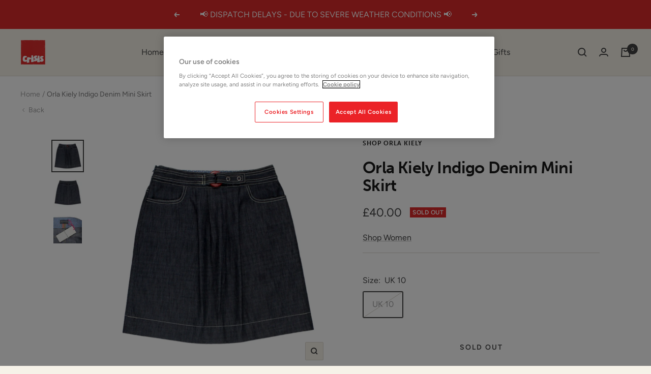

--- FILE ---
content_type: text/html; charset=utf-8
request_url: https://shopfromcrisis.org.uk/products/orla-kiely-indigo-denim-mini-skirt
body_size: 45361
content:
<!doctype html><html class="no-js" lang="en" dir="ltr">
  <head>
    <meta charset="utf-8">
    <meta name="viewport" content="width=device-width, initial-scale=1.0, height=device-height, minimum-scale=1.0, maximum-scale=1.0">
    <meta name="theme-color" content="#f6f2e8">

    <!-- OneTrust Cookies Consent Notice for shopfromcrisis.org.uk -->
    <script src="https://cdn-ukwest.onetrust.com/consent/e284d991-1339-4a0e-8784-7d792864f426/OtAutoBlock.js"></script>
    <script src="https://cdn-ukwest.onetrust.com/scripttemplates/otSDKStub.js" charset="UTF-8" data-domain-script="e284d991-1339-4a0e-8784-7d792864f426" ></script>
    <script>
    function OptanonWrapper() { }
    </script>

    <title>Orla Kiely Indigo Denim Mini Skirt | Shop from Crisis Online</title><meta name="description" content="Discover this Orla Kiely Women&#39;s Indigo Denim Mini Skirt ( Size UK 10 ) on our Shop from Crisis Online charity shop."><link rel="canonical" href="https://shopfromcrisis.org.uk/products/orla-kiely-indigo-denim-mini-skirt"><link rel="shortcut icon" href="//shopfromcrisis.org.uk/cdn/shop/files/fav_96x96.png?v=1662557717" type="image/png"><link rel="preconnect" href="https://cdn.shopify.com">
    <link rel="dns-prefetch" href="https://productreviews.shopifycdn.com">
    <link rel="dns-prefetch" href="https://www.google-analytics.com"><link rel="preconnect" href="https://fonts.shopifycdn.com" crossorigin><link rel="preload" as="style" href="//shopfromcrisis.org.uk/cdn/shop/t/37/assets/theme.css?v=103501598876783789611756720141">
    <link rel="preload" as="script" href="//shopfromcrisis.org.uk/cdn/shop/t/37/assets/vendor.js?v=31715688253868339281756390949">
    <link rel="preload" as="script" href="//shopfromcrisis.org.uk/cdn/shop/t/37/assets/theme.js?v=80484761296592165451756390949"><link rel="preload" as="fetch" href="/products/orla-kiely-indigo-denim-mini-skirt.js" crossorigin>
      <link rel="preload" as="image" imagesizes="(max-width: 999px) calc(100vw - 48px), 640px" imagesrcset="//shopfromcrisis.org.uk/cdn/shop/files/C09316_1_1_400x.jpg?v=1688032027 400w, //shopfromcrisis.org.uk/cdn/shop/files/C09316_1_1_500x.jpg?v=1688032027 500w, //shopfromcrisis.org.uk/cdn/shop/files/C09316_1_1_600x.jpg?v=1688032027 600w, //shopfromcrisis.org.uk/cdn/shop/files/C09316_1_1_700x.jpg?v=1688032027 700w, //shopfromcrisis.org.uk/cdn/shop/files/C09316_1_1_800x.jpg?v=1688032027 800w, //shopfromcrisis.org.uk/cdn/shop/files/C09316_1_1_900x.jpg?v=1688032027 900w, //shopfromcrisis.org.uk/cdn/shop/files/C09316_1_1_1000x.jpg?v=1688032027 1000w, //shopfromcrisis.org.uk/cdn/shop/files/C09316_1_1_1100x.jpg?v=1688032027 1100w, //shopfromcrisis.org.uk/cdn/shop/files/C09316_1_1_1200x.jpg?v=1688032027 1200w, //shopfromcrisis.org.uk/cdn/shop/files/C09316_1_1_1300x.jpg?v=1688032027 1300w, //shopfromcrisis.org.uk/cdn/shop/files/C09316_1_1_1400x.jpg?v=1688032027 1400w, //shopfromcrisis.org.uk/cdn/shop/files/C09316_1_1_1500x.jpg?v=1688032027 1500w, //shopfromcrisis.org.uk/cdn/shop/files/C09316_1_1_1512x.jpg?v=1688032027 1512w
"><link rel="preload" as="script" href="//shopfromcrisis.org.uk/cdn/shop/t/37/assets/flickity.js?v=176646718982628074891756390949"><meta property="og:type" content="product">
  <meta property="og:title" content="Orla Kiely Indigo Denim Mini Skirt">
  <meta property="product:price:amount" content="40.00">
  <meta property="product:price:currency" content="GBP"><meta property="og:image" content="http://shopfromcrisis.org.uk/cdn/shop/files/C09316_1_1.jpg?v=1688032027">
  <meta property="og:image:secure_url" content="https://shopfromcrisis.org.uk/cdn/shop/files/C09316_1_1.jpg?v=1688032027">
  <meta property="og:image:width" content="1512">
  <meta property="og:image:height" content="1512"><meta property="og:description" content="Discover this Orla Kiely Women&#39;s Indigo Denim Mini Skirt ( Size UK 10 ) on our Shop from Crisis Online charity shop."><meta property="og:url" content="https://shopfromcrisis.org.uk/products/orla-kiely-indigo-denim-mini-skirt">
<meta property="og:site_name" content="Shop from Crisis Online"><meta name="twitter:card" content="summary"><meta name="twitter:title" content="Orla Kiely Indigo Denim Mini Skirt">
  <meta name="twitter:description" content="BRAND: ORLA KIELY
LABELLED SIZE: 2 ( UK 10 )
COLOUR: Blue, White, Red
FEATURES:  

Mini length
Contrast white stitching
Side zip fastening
Waist band with press stud &amp;amp; buckle detail
2 front pockets

MEASUREMENTS (laid flat):

Waist: 15&quot;
Length: 20&quot;

CONDITION: Sample - This item is authentic and has been donated by a brand and may have sample labels or part of the labels removed ( de-branded ) "><meta name="twitter:image" content="https://shopfromcrisis.org.uk/cdn/shop/files/C09316_1_1_1200x1200_crop_center.jpg?v=1688032027">
  <meta name="twitter:image:alt" content="">
    
  <script type="application/ld+json">
  {
    "@context": "https://schema.org",
    "@type": "Product",
    "productID": 7667617104062,
    "offers": [{
          "@type": "Offer",
          "name": "UK 10",
          "availability":"https://schema.org/OutOfStock",
          "price": 40.0,
          "priceCurrency": "GBP",
          "priceValidUntil": "2026-02-07","sku": "C09316",
            "gtin8": "20269246",
          "url": "/products/orla-kiely-indigo-denim-mini-skirt?variant=42834420269246"
        }
],"brand": {
      "@type": "Brand",
      "name": "Orla Kiely"
    },
    "name": "Orla Kiely Indigo Denim Mini Skirt",
    "description": "BRAND: ORLA KIELY\nLABELLED SIZE: 2 ( UK 10 )\nCOLOUR: Blue, White, Red\nFEATURES:  \n\nMini length\nContrast white stitching\nSide zip fastening\nWaist band with press stud \u0026amp; buckle detail\n2 front pockets\n\nMEASUREMENTS (laid flat):\n\nWaist: 15\"\nLength: 20\"\n\nCONDITION: Sample - This item is authentic and has been donated by a brand and may have sample labels or part of the labels removed ( de-branded ) ",
    "category": "Skirts",
    "url": "/products/orla-kiely-indigo-denim-mini-skirt",
    "sku": "C09316",
    "image": {
      "@type": "ImageObject",
      "url": "https://shopfromcrisis.org.uk/cdn/shop/files/C09316_1_1.jpg?v=1688032027&width=1024",
      "image": "https://shopfromcrisis.org.uk/cdn/shop/files/C09316_1_1.jpg?v=1688032027&width=1024",
      "name": "",
      "width": "1024",
      "height": "1024"
    }
  }
  </script>



  <script type="application/ld+json">
  {
    "@context": "https://schema.org",
    "@type": "BreadcrumbList",
  "itemListElement": [{
      "@type": "ListItem",
      "position": 1,
      "name": "Home",
      "item": "https://shopfromcrisis.org.uk"
    },{
          "@type": "ListItem",
          "position": 2,
          "name": "Orla Kiely Indigo Denim Mini Skirt",
          "item": "https://shopfromcrisis.org.uk/products/orla-kiely-indigo-denim-mini-skirt"
        }]
  }
  </script>


    <link rel="preload" href="//shopfromcrisis.org.uk/cdn/fonts/fraunces/fraunces_n6.69791a9f00600e5a1e56a6f64efc9d10a28b9c92.woff2" as="font" type="font/woff2" crossorigin><link rel="preload" href="//shopfromcrisis.org.uk/cdn/fonts/figtree/figtree_n4.3c0838aba1701047e60be6a99a1b0a40ce9b8419.woff2" as="font" type="font/woff2" crossorigin><style>
  /* Typography (heading) */
  @font-face {
  font-family: Fraunces;
  font-weight: 600;
  font-style: normal;
  font-display: swap;
  src: url("//shopfromcrisis.org.uk/cdn/fonts/fraunces/fraunces_n6.69791a9f00600e5a1e56a6f64efc9d10a28b9c92.woff2") format("woff2"),
       url("//shopfromcrisis.org.uk/cdn/fonts/fraunces/fraunces_n6.e87d336d46d99db17df56f1dc77d222effffa1f3.woff") format("woff");
}

@font-face {
  font-family: Fraunces;
  font-weight: 600;
  font-style: italic;
  font-display: swap;
  src: url("//shopfromcrisis.org.uk/cdn/fonts/fraunces/fraunces_i6.8862d206518ce141218adf4eaf0e5d478cbd024a.woff2") format("woff2"),
       url("//shopfromcrisis.org.uk/cdn/fonts/fraunces/fraunces_i6.9bfc22b5389643d688185c0e419e96528513fc60.woff") format("woff");
}

/* Typography (body) */
  @font-face {
  font-family: Figtree;
  font-weight: 400;
  font-style: normal;
  font-display: swap;
  src: url("//shopfromcrisis.org.uk/cdn/fonts/figtree/figtree_n4.3c0838aba1701047e60be6a99a1b0a40ce9b8419.woff2") format("woff2"),
       url("//shopfromcrisis.org.uk/cdn/fonts/figtree/figtree_n4.c0575d1db21fc3821f17fd6617d3dee552312137.woff") format("woff");
}

@font-face {
  font-family: Figtree;
  font-weight: 400;
  font-style: italic;
  font-display: swap;
  src: url("//shopfromcrisis.org.uk/cdn/fonts/figtree/figtree_i4.89f7a4275c064845c304a4cf8a4a586060656db2.woff2") format("woff2"),
       url("//shopfromcrisis.org.uk/cdn/fonts/figtree/figtree_i4.6f955aaaafc55a22ffc1f32ecf3756859a5ad3e2.woff") format("woff");
}

@font-face {
  font-family: Figtree;
  font-weight: 600;
  font-style: normal;
  font-display: swap;
  src: url("//shopfromcrisis.org.uk/cdn/fonts/figtree/figtree_n6.9d1ea52bb49a0a86cfd1b0383d00f83d3fcc14de.woff2") format("woff2"),
       url("//shopfromcrisis.org.uk/cdn/fonts/figtree/figtree_n6.f0fcdea525a0e47b2ae4ab645832a8e8a96d31d3.woff") format("woff");
}

@font-face {
  font-family: Figtree;
  font-weight: 600;
  font-style: italic;
  font-display: swap;
  src: url("//shopfromcrisis.org.uk/cdn/fonts/figtree/figtree_i6.702baae75738b446cfbed6ac0d60cab7b21e61ba.woff2") format("woff2"),
       url("//shopfromcrisis.org.uk/cdn/fonts/figtree/figtree_i6.6b8dc40d16c9905d29525156e284509f871ce8f9.woff") format("woff");
}

:root {--heading-color: 26, 26, 26;
    --text-color: 66, 66, 67;
    --background: 246, 242, 232;
    --secondary-background: 255, 255, 255;
    --border-color: 219, 216, 207;
    --border-color-darker: 174, 172, 166;
    --success-color: 46, 158, 123;
    --success-background: 206, 225, 210;
    --error-color: 222, 42, 42;
    --error-background: 244, 228, 219;
    --primary-button-background: 246, 164, 41;
    --primary-button-text-color: 255, 255, 255;
    --secondary-button-background: 44, 121, 148;
    --secondary-button-text-color: 255, 255, 255;
    --product-star-rating: 246, 164, 41;
    --product-on-sale-accent: 222, 42, 42;
    --product-sold-out-accent: 222, 42, 42;
    --product-custom-label-background: 222, 42, 42;
    --product-custom-label-text-color: 255, 255, 255;
    --product-custom-label-2-background: 243, 229, 182;
    --product-custom-label-2-text-color: 0, 0, 0;
    --product-low-stock-text-color: 222, 42, 42;
    --product-in-stock-text-color: 46, 158, 123;
    --loading-bar-background: 66, 66, 67;

    /* We duplicate some "base" colors as root colors, which is useful to use on drawer elements or popover without. Those should not be overridden to avoid issues */
    --root-heading-color: 26, 26, 26;
    --root-text-color: 66, 66, 67;
    --root-background: 246, 242, 232;
    --root-border-color: 219, 216, 207;
    --root-primary-button-background: 246, 164, 41;
    --root-primary-button-text-color: 255, 255, 255;

    --base-font-size: 16px;
    --heading-font-family: Fraunces, serif;
    --heading-font-weight: 600;
    --heading-font-style: normal;
    --heading-text-transform: normal;
    --text-font-family: Figtree, sans-serif;
    --text-font-weight: 400;
    --text-font-style: normal;
    --text-font-bold-weight: 600;

    /* Typography (font size) */
    --heading-xxsmall-font-size: 10px;
    --heading-xsmall-font-size: 10px;
    --heading-small-font-size: 11px;
    --heading-large-font-size: 32px;
    --heading-h1-font-size: 32px;
    --heading-h2-font-size: 28px;
    --heading-h3-font-size: 26px;
    --heading-h4-font-size: 22px;
    --heading-h5-font-size: 18px;
    --heading-h6-font-size: 16px;

    /* Control the look and feel of the theme by changing radius of various elements */
    --button-border-radius: 2px;
    --block-border-radius: 0px;
    --block-border-radius-reduced: 0px;
    --color-swatch-border-radius: 100%;

    /* Button size */
    --button-height: 48px;
    --button-small-height: 40px;

    /* Form related */
    --form-input-field-height: 48px;
    --form-input-gap: 16px;
    --form-submit-margin: 24px;

    /* Product listing related variables */
    --product-list-block-spacing: 32px;

    /* Video related */
    --play-button-background: 246, 242, 232;
    --play-button-arrow: 66, 66, 67;

    /* RTL support */
    --transform-logical-flip: 1;
    --transform-origin-start: left;
    --transform-origin-end: right;

    /* Other */
    --zoom-cursor-svg-url: url(//shopfromcrisis.org.uk/cdn/shop/t/37/assets/zoom-cursor.svg?v=74397435095279595941756390949);
    --arrow-right-svg-url: url(//shopfromcrisis.org.uk/cdn/shop/t/37/assets/arrow-right.svg?v=159859505967493333791756390949);
    --arrow-left-svg-url: url(//shopfromcrisis.org.uk/cdn/shop/t/37/assets/arrow-left.svg?v=77448553845955670721756390949);

    /* Some useful variables that we can reuse in our CSS. Some explanation are needed for some of them:
       - container-max-width-minus-gutters: represents the container max width without the edge gutters
       - container-outer-width: considering the screen width, represent all the space outside the container
       - container-outer-margin: same as container-outer-width but get set to 0 inside a container
       - container-inner-width: the effective space inside the container (minus gutters)
       - grid-column-width: represents the width of a single column of the grid
       - vertical-breather: this is a variable that defines the global "spacing" between sections, and inside the section
                            to create some "breath" and minimum spacing
     */
    --container-max-width: 1600px;
    --container-gutter: 24px;
    --container-max-width-minus-gutters: calc(var(--container-max-width) - (var(--container-gutter)) * 2);
    --container-outer-width: max(calc((100vw - var(--container-max-width-minus-gutters)) / 2), var(--container-gutter));
    --container-outer-margin: var(--container-outer-width);
    --container-inner-width: calc(100vw - var(--container-outer-width) * 2);

    --grid-column-count: 10;
    --grid-gap: 24px;
    --grid-column-width: calc((100vw - var(--container-outer-width) * 2 - var(--grid-gap) * (var(--grid-column-count) - 1)) / var(--grid-column-count));

    --vertical-breather: 36px;
    --vertical-breather-tight: 36px;

    /* Shopify related variables */
    --payment-terms-background-color: #f6f2e8;
  }

  @media screen and (min-width: 741px) {
    :root {
      --container-gutter: 40px;
      --grid-column-count: 20;
      --vertical-breather: 48px;
      --vertical-breather-tight: 48px;

      /* Typography (font size) */
      --heading-xsmall-font-size: 11px;
      --heading-small-font-size: 12px;
      --heading-large-font-size: 48px;
      --heading-h1-font-size: 48px;
      --heading-h2-font-size: 36px;
      --heading-h3-font-size: 30px;
      --heading-h4-font-size: 22px;
      --heading-h5-font-size: 18px;
      --heading-h6-font-size: 16px;

      /* Form related */
      --form-input-field-height: 52px;
      --form-submit-margin: 32px;

      /* Button size */
      --button-height: 52px;
      --button-small-height: 44px;
    }
  }

  @media screen and (min-width: 1200px) {
    :root {
      --vertical-breather: 64px;
      --vertical-breather-tight: 48px;
      --product-list-block-spacing: 48px;

      /* Typography */
      --heading-large-font-size: 58px;
      --heading-h1-font-size: 50px;
      --heading-h2-font-size: 44px;
      --heading-h3-font-size: 32px;
      --heading-h4-font-size: 26px;
      --heading-h5-font-size: 22px;
      --heading-h6-font-size: 16px;
    }
  }

  @media screen and (min-width: 1600px) {
    :root {
      --vertical-breather: 64px;
      --vertical-breather-tight: 48px;
    }
  }
</style>
    <script>
  // This allows to expose several variables to the global scope, to be used in scripts
  window.themeVariables = {
    settings: {
      direction: "ltr",
      pageType: "product",
      cartCount: 0,
      moneyFormat: "£{{amount}}",
      moneyWithCurrencyFormat: "£{{amount}} GBP",
      showVendor: true,
      discountMode: "percentage",
      currencyCodeEnabled: false,
      searchMode: "product,collection",
      searchUnavailableProducts: "hide",
      cartType: "message",
      cartCurrency: "GBP",
      mobileZoomFactor: 2.5
    },

    routes: {
      host: "shopfromcrisis.org.uk",
      rootUrl: "\/",
      rootUrlWithoutSlash: '',
      cartUrl: "\/cart",
      cartAddUrl: "\/cart\/add",
      cartChangeUrl: "\/cart\/change",
      searchUrl: "\/search",
      predictiveSearchUrl: "\/search\/suggest",
      productRecommendationsUrl: "\/recommendations\/products"
    },

    strings: {
      accessibilityDelete: "Delete",
      accessibilityClose: "Close",
      collectionSoldOut: "Sold out",
      collectionDiscount: "Save @savings@",
      productSalePrice: "Sale price",
      productRegularPrice: "Regular price",
      productFormUnavailable: "Unavailable",
      productFormSoldOut: "Sold out",
      productFormPreOrder: "Pre-order",
      productFormAddToCart: "Add to cart",
      searchNoResults: "No results could be found.",
      searchNewSearch: "New search",
      searchProducts: "Products",
      searchArticles: "Journal",
      searchPages: "Pages",
      searchCollections: "Collections",
      cartViewCart: "View cart",
      cartItemAdded: "Item added to your cart!",
      cartItemAddedShort: "Added to your cart!",
      cartAddOrderNote: "Add order note",
      cartEditOrderNote: "Edit order note",
      shippingEstimatorNoResults: "Sorry, we do not ship to your address.",
      shippingEstimatorOneResult: "There is one shipping rate for your address:",
      shippingEstimatorMultipleResults: "There are several shipping rates for your address:",
      shippingEstimatorError: "One or more error occurred while retrieving shipping rates:"
    },

    libs: {
      flickity: "\/\/shopfromcrisis.org.uk\/cdn\/shop\/t\/37\/assets\/flickity.js?v=176646718982628074891756390949",
      photoswipe: "\/\/shopfromcrisis.org.uk\/cdn\/shop\/t\/37\/assets\/photoswipe.js?v=132268647426145925301756390949",
      qrCode: "\/\/shopfromcrisis.org.uk\/cdn\/shopifycloud\/storefront\/assets\/themes_support\/vendor\/qrcode-3f2b403b.js"
    },

    breakpoints: {
      phone: 'screen and (max-width: 740px)',
      tablet: 'screen and (min-width: 741px) and (max-width: 999px)',
      tabletAndUp: 'screen and (min-width: 741px)',
      pocket: 'screen and (max-width: 999px)',
      lap: 'screen and (min-width: 1000px) and (max-width: 1199px)',
      lapAndUp: 'screen and (min-width: 1000px)',
      desktop: 'screen and (min-width: 1200px)',
      wide: 'screen and (min-width: 1400px)'
    }
  };

  window.addEventListener('pageshow', async () => {
    const cartContent = await (await fetch(`${window.themeVariables.routes.cartUrl}.js`, {cache: 'reload'})).json();
    document.documentElement.dispatchEvent(new CustomEvent('cart:refresh', {detail: {cart: cartContent}}));
  });

  if ('noModule' in HTMLScriptElement.prototype) {
    // Old browsers (like IE) that does not support module will be considered as if not executing JS at all
    document.documentElement.className = document.documentElement.className.replace('no-js', 'js');

    requestAnimationFrame(() => {
      const viewportHeight = (window.visualViewport ? window.visualViewport.height : document.documentElement.clientHeight);
      document.documentElement.style.setProperty('--window-height',viewportHeight + 'px');
    });
  }// We save the product ID in local storage to be eventually used for recently viewed section
    try {
      const items = JSON.parse(localStorage.getItem('theme:recently-viewed-products') || '[]');

      // We check if the current product already exists, and if it does not, we add it at the start
      if (!items.includes(7667617104062)) {
        items.unshift(7667617104062);
      }

      localStorage.setItem('theme:recently-viewed-products', JSON.stringify(items.slice(0, 20)));
    } catch (e) {
      // Safari in private mode does not allow setting item, we silently fail
    }</script>

    <link rel="stylesheet" href="//shopfromcrisis.org.uk/cdn/shop/t/37/assets/theme.css?v=103501598876783789611756720141">
    <link rel="stylesheet" href="//shopfromcrisis.org.uk/cdn/shop/t/37/assets/crisis.scss.css?v=163412556822761718031767952620">
    <link rel="stylesheet" href="https://use.typekit.net/kat0elc.css">

    <script src="//shopfromcrisis.org.uk/cdn/shop/t/37/assets/vendor.js?v=31715688253868339281756390949" defer></script>
    <script src="https://code.jquery.com/jquery-3.7.1.min.js" integrity="sha256-/JqT3SQfawRcv/BIHPThkBvs0OEvtFFmqPF/lYI/Cxo=" crossorigin="anonymous"></script>
    <script src="//shopfromcrisis.org.uk/cdn/shop/t/37/assets/theme.js?v=80484761296592165451756390949" defer></script>
    <script src="//shopfromcrisis.org.uk/cdn/shop/t/37/assets/custom.js?v=119607218335896350531756390949" defer></script>

    <script>window.performance && window.performance.mark && window.performance.mark('shopify.content_for_header.start');</script><meta name="facebook-domain-verification" content="kx0us4wmef6w071uz3ysgciaeez17r">
<meta name="facebook-domain-verification" content="fhw9xd9eyt4evqpz274h8sykyakq4j">
<meta name="facebook-domain-verification" content="xgebn84n0cwg6jcurw18ke6jw7emj9">
<meta name="google-site-verification" content="a12mUg2-tdAYFnV4c1MQgKRBJx9KT9JexVc-Kf5Tabo">
<meta id="shopify-digital-wallet" name="shopify-digital-wallet" content="/51147145406/digital_wallets/dialog">
<meta name="shopify-checkout-api-token" content="5ec3bcb08a8525a4345aa14438037048">
<meta id="in-context-paypal-metadata" data-shop-id="51147145406" data-venmo-supported="false" data-environment="production" data-locale="en_US" data-paypal-v4="true" data-currency="GBP">
<link rel="alternate" type="application/json+oembed" href="https://shopfromcrisis.org.uk/products/orla-kiely-indigo-denim-mini-skirt.oembed">
<script async="async" src="/checkouts/internal/preloads.js?locale=en-GB"></script>
<link rel="preconnect" href="https://shop.app" crossorigin="anonymous">
<script async="async" src="https://shop.app/checkouts/internal/preloads.js?locale=en-GB&shop_id=51147145406" crossorigin="anonymous"></script>
<script id="apple-pay-shop-capabilities" type="application/json">{"shopId":51147145406,"countryCode":"GB","currencyCode":"GBP","merchantCapabilities":["supports3DS"],"merchantId":"gid:\/\/shopify\/Shop\/51147145406","merchantName":"Shop from Crisis Online","requiredBillingContactFields":["postalAddress","email"],"requiredShippingContactFields":["postalAddress","email"],"shippingType":"shipping","supportedNetworks":["visa","maestro","masterCard","discover","elo"],"total":{"type":"pending","label":"Shop from Crisis Online","amount":"1.00"},"shopifyPaymentsEnabled":true,"supportsSubscriptions":true}</script>
<script id="shopify-features" type="application/json">{"accessToken":"5ec3bcb08a8525a4345aa14438037048","betas":["rich-media-storefront-analytics"],"domain":"shopfromcrisis.org.uk","predictiveSearch":true,"shopId":51147145406,"locale":"en"}</script>
<script>var Shopify = Shopify || {};
Shopify.shop = "curateforcrisis.myshopify.com";
Shopify.locale = "en";
Shopify.currency = {"active":"GBP","rate":"1.0"};
Shopify.country = "GB";
Shopify.theme = {"name":"Crisis 25\/26","id":183852597631,"schema_name":"Crisis","schema_version":"1","theme_store_id":null,"role":"main"};
Shopify.theme.handle = "null";
Shopify.theme.style = {"id":null,"handle":null};
Shopify.cdnHost = "shopfromcrisis.org.uk/cdn";
Shopify.routes = Shopify.routes || {};
Shopify.routes.root = "/";</script>
<script type="module">!function(o){(o.Shopify=o.Shopify||{}).modules=!0}(window);</script>
<script>!function(o){function n(){var o=[];function n(){o.push(Array.prototype.slice.apply(arguments))}return n.q=o,n}var t=o.Shopify=o.Shopify||{};t.loadFeatures=n(),t.autoloadFeatures=n()}(window);</script>
<script>
  window.ShopifyPay = window.ShopifyPay || {};
  window.ShopifyPay.apiHost = "shop.app\/pay";
  window.ShopifyPay.redirectState = null;
</script>
<script id="shop-js-analytics" type="application/json">{"pageType":"product"}</script>
<script defer="defer" async type="module" src="//shopfromcrisis.org.uk/cdn/shopifycloud/shop-js/modules/v2/client.init-shop-cart-sync_WVOgQShq.en.esm.js"></script>
<script defer="defer" async type="module" src="//shopfromcrisis.org.uk/cdn/shopifycloud/shop-js/modules/v2/chunk.common_C_13GLB1.esm.js"></script>
<script defer="defer" async type="module" src="//shopfromcrisis.org.uk/cdn/shopifycloud/shop-js/modules/v2/chunk.modal_CLfMGd0m.esm.js"></script>
<script type="module">
  await import("//shopfromcrisis.org.uk/cdn/shopifycloud/shop-js/modules/v2/client.init-shop-cart-sync_WVOgQShq.en.esm.js");
await import("//shopfromcrisis.org.uk/cdn/shopifycloud/shop-js/modules/v2/chunk.common_C_13GLB1.esm.js");
await import("//shopfromcrisis.org.uk/cdn/shopifycloud/shop-js/modules/v2/chunk.modal_CLfMGd0m.esm.js");

  window.Shopify.SignInWithShop?.initShopCartSync?.({"fedCMEnabled":true,"windoidEnabled":true});

</script>
<script>
  window.Shopify = window.Shopify || {};
  if (!window.Shopify.featureAssets) window.Shopify.featureAssets = {};
  window.Shopify.featureAssets['shop-js'] = {"shop-cart-sync":["modules/v2/client.shop-cart-sync_DuR37GeY.en.esm.js","modules/v2/chunk.common_C_13GLB1.esm.js","modules/v2/chunk.modal_CLfMGd0m.esm.js"],"init-fed-cm":["modules/v2/client.init-fed-cm_BucUoe6W.en.esm.js","modules/v2/chunk.common_C_13GLB1.esm.js","modules/v2/chunk.modal_CLfMGd0m.esm.js"],"shop-toast-manager":["modules/v2/client.shop-toast-manager_B0JfrpKj.en.esm.js","modules/v2/chunk.common_C_13GLB1.esm.js","modules/v2/chunk.modal_CLfMGd0m.esm.js"],"init-shop-cart-sync":["modules/v2/client.init-shop-cart-sync_WVOgQShq.en.esm.js","modules/v2/chunk.common_C_13GLB1.esm.js","modules/v2/chunk.modal_CLfMGd0m.esm.js"],"shop-button":["modules/v2/client.shop-button_B_U3bv27.en.esm.js","modules/v2/chunk.common_C_13GLB1.esm.js","modules/v2/chunk.modal_CLfMGd0m.esm.js"],"init-windoid":["modules/v2/client.init-windoid_DuP9q_di.en.esm.js","modules/v2/chunk.common_C_13GLB1.esm.js","modules/v2/chunk.modal_CLfMGd0m.esm.js"],"shop-cash-offers":["modules/v2/client.shop-cash-offers_BmULhtno.en.esm.js","modules/v2/chunk.common_C_13GLB1.esm.js","modules/v2/chunk.modal_CLfMGd0m.esm.js"],"pay-button":["modules/v2/client.pay-button_CrPSEbOK.en.esm.js","modules/v2/chunk.common_C_13GLB1.esm.js","modules/v2/chunk.modal_CLfMGd0m.esm.js"],"init-customer-accounts":["modules/v2/client.init-customer-accounts_jNk9cPYQ.en.esm.js","modules/v2/client.shop-login-button_DJ5ldayH.en.esm.js","modules/v2/chunk.common_C_13GLB1.esm.js","modules/v2/chunk.modal_CLfMGd0m.esm.js"],"avatar":["modules/v2/client.avatar_BTnouDA3.en.esm.js"],"checkout-modal":["modules/v2/client.checkout-modal_pBPyh9w8.en.esm.js","modules/v2/chunk.common_C_13GLB1.esm.js","modules/v2/chunk.modal_CLfMGd0m.esm.js"],"init-shop-for-new-customer-accounts":["modules/v2/client.init-shop-for-new-customer-accounts_BUoCy7a5.en.esm.js","modules/v2/client.shop-login-button_DJ5ldayH.en.esm.js","modules/v2/chunk.common_C_13GLB1.esm.js","modules/v2/chunk.modal_CLfMGd0m.esm.js"],"init-customer-accounts-sign-up":["modules/v2/client.init-customer-accounts-sign-up_CnczCz9H.en.esm.js","modules/v2/client.shop-login-button_DJ5ldayH.en.esm.js","modules/v2/chunk.common_C_13GLB1.esm.js","modules/v2/chunk.modal_CLfMGd0m.esm.js"],"init-shop-email-lookup-coordinator":["modules/v2/client.init-shop-email-lookup-coordinator_CzjY5t9o.en.esm.js","modules/v2/chunk.common_C_13GLB1.esm.js","modules/v2/chunk.modal_CLfMGd0m.esm.js"],"shop-follow-button":["modules/v2/client.shop-follow-button_CsYC63q7.en.esm.js","modules/v2/chunk.common_C_13GLB1.esm.js","modules/v2/chunk.modal_CLfMGd0m.esm.js"],"shop-login-button":["modules/v2/client.shop-login-button_DJ5ldayH.en.esm.js","modules/v2/chunk.common_C_13GLB1.esm.js","modules/v2/chunk.modal_CLfMGd0m.esm.js"],"shop-login":["modules/v2/client.shop-login_B9ccPdmx.en.esm.js","modules/v2/chunk.common_C_13GLB1.esm.js","modules/v2/chunk.modal_CLfMGd0m.esm.js"],"lead-capture":["modules/v2/client.lead-capture_D0K_KgYb.en.esm.js","modules/v2/chunk.common_C_13GLB1.esm.js","modules/v2/chunk.modal_CLfMGd0m.esm.js"],"payment-terms":["modules/v2/client.payment-terms_BWmiNN46.en.esm.js","modules/v2/chunk.common_C_13GLB1.esm.js","modules/v2/chunk.modal_CLfMGd0m.esm.js"]};
</script>
<script>(function() {
  var isLoaded = false;
  function asyncLoad() {
    if (isLoaded) return;
    isLoaded = true;
    var urls = ["https:\/\/cdn.shopify.com\/s\/files\/1\/0511\/4714\/5406\/t\/33\/assets\/globo.formbuilder.init.js?v=1662474225\u0026shop=curateforcrisis.myshopify.com"];
    for (var i = 0; i < urls.length; i++) {
      var s = document.createElement('script');
      s.type = 'text/javascript';
      s.async = true;
      s.src = urls[i];
      var x = document.getElementsByTagName('script')[0];
      x.parentNode.insertBefore(s, x);
    }
  };
  if(window.attachEvent) {
    window.attachEvent('onload', asyncLoad);
  } else {
    window.addEventListener('load', asyncLoad, false);
  }
})();</script>
<script id="__st">var __st={"a":51147145406,"offset":0,"reqid":"ac42b0d6-f0cf-4b77-9885-ad9361bef5ed-1769558985","pageurl":"shopfromcrisis.org.uk\/products\/orla-kiely-indigo-denim-mini-skirt","u":"e585657e1049","p":"product","rtyp":"product","rid":7667617104062};</script>
<script>window.ShopifyPaypalV4VisibilityTracking = true;</script>
<script id="captcha-bootstrap">!function(){'use strict';const t='contact',e='account',n='new_comment',o=[[t,t],['blogs',n],['comments',n],[t,'customer']],c=[[e,'customer_login'],[e,'guest_login'],[e,'recover_customer_password'],[e,'create_customer']],r=t=>t.map((([t,e])=>`form[action*='/${t}']:not([data-nocaptcha='true']) input[name='form_type'][value='${e}']`)).join(','),a=t=>()=>t?[...document.querySelectorAll(t)].map((t=>t.form)):[];function s(){const t=[...o],e=r(t);return a(e)}const i='password',u='form_key',d=['recaptcha-v3-token','g-recaptcha-response','h-captcha-response',i],f=()=>{try{return window.sessionStorage}catch{return}},m='__shopify_v',_=t=>t.elements[u];function p(t,e,n=!1){try{const o=window.sessionStorage,c=JSON.parse(o.getItem(e)),{data:r}=function(t){const{data:e,action:n}=t;return t[m]||n?{data:e,action:n}:{data:t,action:n}}(c);for(const[e,n]of Object.entries(r))t.elements[e]&&(t.elements[e].value=n);n&&o.removeItem(e)}catch(o){console.error('form repopulation failed',{error:o})}}const l='form_type',E='cptcha';function T(t){t.dataset[E]=!0}const w=window,h=w.document,L='Shopify',v='ce_forms',y='captcha';let A=!1;((t,e)=>{const n=(g='f06e6c50-85a8-45c8-87d0-21a2b65856fe',I='https://cdn.shopify.com/shopifycloud/storefront-forms-hcaptcha/ce_storefront_forms_captcha_hcaptcha.v1.5.2.iife.js',D={infoText:'Protected by hCaptcha',privacyText:'Privacy',termsText:'Terms'},(t,e,n)=>{const o=w[L][v],c=o.bindForm;if(c)return c(t,g,e,D).then(n);var r;o.q.push([[t,g,e,D],n]),r=I,A||(h.body.append(Object.assign(h.createElement('script'),{id:'captcha-provider',async:!0,src:r})),A=!0)});var g,I,D;w[L]=w[L]||{},w[L][v]=w[L][v]||{},w[L][v].q=[],w[L][y]=w[L][y]||{},w[L][y].protect=function(t,e){n(t,void 0,e),T(t)},Object.freeze(w[L][y]),function(t,e,n,w,h,L){const[v,y,A,g]=function(t,e,n){const i=e?o:[],u=t?c:[],d=[...i,...u],f=r(d),m=r(i),_=r(d.filter((([t,e])=>n.includes(e))));return[a(f),a(m),a(_),s()]}(w,h,L),I=t=>{const e=t.target;return e instanceof HTMLFormElement?e:e&&e.form},D=t=>v().includes(t);t.addEventListener('submit',(t=>{const e=I(t);if(!e)return;const n=D(e)&&!e.dataset.hcaptchaBound&&!e.dataset.recaptchaBound,o=_(e),c=g().includes(e)&&(!o||!o.value);(n||c)&&t.preventDefault(),c&&!n&&(function(t){try{if(!f())return;!function(t){const e=f();if(!e)return;const n=_(t);if(!n)return;const o=n.value;o&&e.removeItem(o)}(t);const e=Array.from(Array(32),(()=>Math.random().toString(36)[2])).join('');!function(t,e){_(t)||t.append(Object.assign(document.createElement('input'),{type:'hidden',name:u})),t.elements[u].value=e}(t,e),function(t,e){const n=f();if(!n)return;const o=[...t.querySelectorAll(`input[type='${i}']`)].map((({name:t})=>t)),c=[...d,...o],r={};for(const[a,s]of new FormData(t).entries())c.includes(a)||(r[a]=s);n.setItem(e,JSON.stringify({[m]:1,action:t.action,data:r}))}(t,e)}catch(e){console.error('failed to persist form',e)}}(e),e.submit())}));const S=(t,e)=>{t&&!t.dataset[E]&&(n(t,e.some((e=>e===t))),T(t))};for(const o of['focusin','change'])t.addEventListener(o,(t=>{const e=I(t);D(e)&&S(e,y())}));const B=e.get('form_key'),M=e.get(l),P=B&&M;t.addEventListener('DOMContentLoaded',(()=>{const t=y();if(P)for(const e of t)e.elements[l].value===M&&p(e,B);[...new Set([...A(),...v().filter((t=>'true'===t.dataset.shopifyCaptcha))])].forEach((e=>S(e,t)))}))}(h,new URLSearchParams(w.location.search),n,t,e,['guest_login'])})(!0,!0)}();</script>
<script integrity="sha256-4kQ18oKyAcykRKYeNunJcIwy7WH5gtpwJnB7kiuLZ1E=" data-source-attribution="shopify.loadfeatures" defer="defer" src="//shopfromcrisis.org.uk/cdn/shopifycloud/storefront/assets/storefront/load_feature-a0a9edcb.js" crossorigin="anonymous"></script>
<script crossorigin="anonymous" defer="defer" src="//shopfromcrisis.org.uk/cdn/shopifycloud/storefront/assets/shopify_pay/storefront-65b4c6d7.js?v=20250812"></script>
<script data-source-attribution="shopify.dynamic_checkout.dynamic.init">var Shopify=Shopify||{};Shopify.PaymentButton=Shopify.PaymentButton||{isStorefrontPortableWallets:!0,init:function(){window.Shopify.PaymentButton.init=function(){};var t=document.createElement("script");t.src="https://shopfromcrisis.org.uk/cdn/shopifycloud/portable-wallets/latest/portable-wallets.en.js",t.type="module",document.head.appendChild(t)}};
</script>
<script data-source-attribution="shopify.dynamic_checkout.buyer_consent">
  function portableWalletsHideBuyerConsent(e){var t=document.getElementById("shopify-buyer-consent"),n=document.getElementById("shopify-subscription-policy-button");t&&n&&(t.classList.add("hidden"),t.setAttribute("aria-hidden","true"),n.removeEventListener("click",e))}function portableWalletsShowBuyerConsent(e){var t=document.getElementById("shopify-buyer-consent"),n=document.getElementById("shopify-subscription-policy-button");t&&n&&(t.classList.remove("hidden"),t.removeAttribute("aria-hidden"),n.addEventListener("click",e))}window.Shopify?.PaymentButton&&(window.Shopify.PaymentButton.hideBuyerConsent=portableWalletsHideBuyerConsent,window.Shopify.PaymentButton.showBuyerConsent=portableWalletsShowBuyerConsent);
</script>
<script>
  function portableWalletsCleanup(e){e&&e.src&&console.error("Failed to load portable wallets script "+e.src);var t=document.querySelectorAll("shopify-accelerated-checkout .shopify-payment-button__skeleton, shopify-accelerated-checkout-cart .wallet-cart-button__skeleton"),e=document.getElementById("shopify-buyer-consent");for(let e=0;e<t.length;e++)t[e].remove();e&&e.remove()}function portableWalletsNotLoadedAsModule(e){e instanceof ErrorEvent&&"string"==typeof e.message&&e.message.includes("import.meta")&&"string"==typeof e.filename&&e.filename.includes("portable-wallets")&&(window.removeEventListener("error",portableWalletsNotLoadedAsModule),window.Shopify.PaymentButton.failedToLoad=e,"loading"===document.readyState?document.addEventListener("DOMContentLoaded",window.Shopify.PaymentButton.init):window.Shopify.PaymentButton.init())}window.addEventListener("error",portableWalletsNotLoadedAsModule);
</script>

<script type="module" src="https://shopfromcrisis.org.uk/cdn/shopifycloud/portable-wallets/latest/portable-wallets.en.js" onError="portableWalletsCleanup(this)" crossorigin="anonymous"></script>
<script nomodule>
  document.addEventListener("DOMContentLoaded", portableWalletsCleanup);
</script>

<link id="shopify-accelerated-checkout-styles" rel="stylesheet" media="screen" href="https://shopfromcrisis.org.uk/cdn/shopifycloud/portable-wallets/latest/accelerated-checkout-backwards-compat.css" crossorigin="anonymous">
<style id="shopify-accelerated-checkout-cart">
        #shopify-buyer-consent {
  margin-top: 1em;
  display: inline-block;
  width: 100%;
}

#shopify-buyer-consent.hidden {
  display: none;
}

#shopify-subscription-policy-button {
  background: none;
  border: none;
  padding: 0;
  text-decoration: underline;
  font-size: inherit;
  cursor: pointer;
}

#shopify-subscription-policy-button::before {
  box-shadow: none;
}

      </style>

<script>window.performance && window.performance.mark && window.performance.mark('shopify.content_for_header.end');</script>

      
    
    <!-- Google Structured Data section -->
    <script type="application/ld+json">
{
	"@context": "https://schema.org",
	"@type": "WebSite",
	"url": "https://shopfromcrisis.org.uk/",
	"potentialAction": {
		"@type": "SearchAction",
		"target": "https://shopfromcrisis.org.uk/search?q={search_term_string}",
		"query-input": "required name=search_term_string" 
	}
}
</script>
    
    
      <script type="application/ld+json">
{
  "@context": "http://schema.org/",
  "@type": "Product",
  "name": Orla Kiely Indigo Denim Mini Skirt,
  "image": ["\/\/shopfromcrisis.org.uk\/cdn\/shop\/files\/C09316_1_1.jpg?v=1688032027","\/\/shopfromcrisis.org.uk\/cdn\/shop\/files\/C09316_2_1.jpg?v=1688032027","\/\/shopfromcrisis.org.uk\/cdn\/shop\/files\/C09316_3_1.jpg?v=1688032027"],
  "description": <p><strong>BRAND:</strong> ORLA KIELY</p>
<p><strong>LABELLED SIZE:</strong> 2 ( UK 10 )</p>
<p><strong>COLOUR:</strong> Blue, White, Red</p>
<p><strong>FEATURES:</strong>  </p>
<ul>
<li>Mini length</li>
<li>Contrast white stitching</li>
<li>Side zip fastening</li>
<li>Waist band with press stud &amp; buckle detail</li>
<li>2 front pockets</li>
</ul>
<p><strong>MEASUREMENTS (laid flat):</strong></p>
<ul>
<li>Waist: 15"</li>
<li>Length: 20"</li>
</ul>
<p><strong>CONDITION</strong>: Sample - This item is authentic and has been donated by a brand and may have sample labels or part of the labels removed ( de-branded ) </p>,
  "brand": {
	  "@type": "Brand",
	"name": Orla Kiely,
  }
  "offers": {
	"@type": "Offer",
	"url": "",
	"priceCurrency": "",
	"price": 4000,
	"itemCondition": 
		
			"https://schema.org/UsedCondition",
		
	"availability": 
		
			"https://schema.org/SoldOut",
		
  }
}
</script>
    
    <!-- end of Google Structured Data section -->

    <style>
      .esc-free-plan {
        display: none !important;
      }
    </style>
    
    <script> (function (c, s, q, u, a, r, e) { c.hj=c.hj||function(){(c.hj.q=c.hj.q||[]).push(arguments)}; c._hjSettings = { hjid: a }; r = s.getElementsByTagName('head')[0]; e = s.createElement('script'); e.async = true; e.src = q + c._hjSettings.hjid + u; r.appendChild(e); })(window, document, 'https://static.hj.contentsquare.net/c/csq-', '.js', 5275204); </script>
  <!-- BEGIN app block: shopify://apps/powerful-form-builder/blocks/app-embed/e4bcb1eb-35b2-42e6-bc37-bfe0e1542c9d --><script type="text/javascript" hs-ignore data-cookieconsent="ignore">
  var Globo = Globo || {};
  var globoFormbuilderRecaptchaInit = function(){};
  var globoFormbuilderHcaptchaInit = function(){};
  window.Globo.FormBuilder = window.Globo.FormBuilder || {};
  window.Globo.FormBuilder.shop = {"configuration":{"money_format":"£{{amount}}"},"pricing":{"features":{"bulkOrderForm":true,"cartForm":true,"fileUpload":30,"removeCopyright":true}},"settings":{"copyright":"Powered by <a href=\"https://globosoftware.net\" target=\"_blank\">Globo</a> <a href=\"https://apps.shopify.com/form-builder-contact-form\" target=\"_blank\">Form</a>","hideWaterMark":false,"reCaptcha":{"recaptchaType":"v2","siteKey":false,"languageCode":"en"},"scrollTop":false,"additionalColumns":[]},"encryption_form_id":1,"url":"https://form.globosoftware.net/"};

  if(window.Globo.FormBuilder.shop.settings.customCssEnabled && window.Globo.FormBuilder.shop.settings.customCssCode){
    const customStyle = document.createElement('style');
    customStyle.type = 'text/css';
    customStyle.innerHTML = window.Globo.FormBuilder.shop.settings.customCssCode;
    document.head.appendChild(customStyle);
  }

  window.Globo.FormBuilder.forms = [];
    
      
      
      
      window.Globo.FormBuilder.forms[90849] = {"90849":{"elements":[{"id":"group-1","type":"group","label":"Page 1","description":"","elements":[{"id":"select","type":"select","label":"What's your query related to?","placeholder":"Please select","options":[{"label":"A product from the Gifts \u0026 Treats range","value":"A product from the Gifts \u0026 Treats range"},{"label":"A product from the Pre-loved range","value":"A product from the Pre-loved range"},{"label":"Corporate \/ Retail Donation request","value":"Corporate \/ Retail Donation request"},{"label":"Collaboration Enquiry ","value":"Collaboration Enquiry "},{"label":"Wholesale and picking enquiries","value":"Wholesale and picking enquiries"},{"label":"Something else","value":"Something else"}],"defaultOption":"","description":"","hideLabel":false,"keepPositionLabel":false,"required":true,"ifHideLabel":true,"inputIcon":"","columnWidth":100},{"id":"hidden","type":"hidden","label":"Hidden","dataType":"dynamic","fixedValue":"","defaultValue":"","dynamicValue":[{"when":"select","is":"A product from the Gifts \u0026 Treats range","value":"online.shop@crisis.org.uk","target":"hidden"},{"when":"select","is":"A product from the Pre-loved range","value":"online.shop@crisis.org.uk","target":"hidden"},{"when":"select","is":"Something else","value":"online.shop@crisis.org.uk","target":"hidden"},{"when":"select","is":"Wholesale \/ handpicking enquiries","value":"online.shop@crisis.org.uk","target":"hidden"}],"conditionalField":false},{"id":"text","type":"text","label":"Your Name","placeholder":"Your Name","description":"","limitCharacters":false,"characters":100,"hideLabel":false,"keepPositionLabel":false,"required":true,"ifHideLabel":false,"inputIcon":"","columnWidth":50,"conditionalField":false,"onlyShowIf":false,"select":false},{"id":"email","type":"email","label":"Email","placeholder":"Email","description":"","limitCharacters":false,"characters":100,"hideLabel":false,"keepPositionLabel":false,"required":true,"ifHideLabel":false,"inputIcon":"","columnWidth":50,"conditionalField":false,"onlyShowIf":false,"select":false},{"id":"text-2","type":"text","label":"Order Number","placeholder":"","description":"","limitCharacters":false,"characters":100,"hideLabel":false,"keepPositionLabel":false,"required":false,"ifHideLabel":false,"inputIcon":"","columnWidth":100,"conditionalField":true,"onlyShowIf":"select","select":"A product from the Gifts \u0026 Treats range","conditionalIsValue":"A product from the Gifts \u0026 Treats range"},{"id":"text-3","type":"text","label":"Order Number","placeholder":"","description":"","limitCharacters":false,"characters":100,"hideLabel":false,"keepPositionLabel":false,"required":false,"ifHideLabel":false,"inputIcon":"","columnWidth":100,"conditionalField":true,"onlyShowIf":"select","select":"A product from the Pre-loved range","conditionalIsValue":"A product from the Pre-loved range"},{"id":"textarea","type":"textarea","label":"Message","placeholder":"Message","description":"","limitCharacters":false,"characters":100,"hideLabel":false,"keepPositionLabel":false,"required":true,"ifHideLabel":false,"columnWidth":100,"conditionalField":false,"onlyShowIf":false,"select":false}]}],"errorMessage":{"required":"Please fill in field","invalid":"Invalid","invalidName":"Invalid name","invalidEmail":"Invalid email","invalidURL":"Invalid URL","invalidPhone":"Invalid phone","invalidNumber":"Invalid number","invalidPassword":"Invalid password","confirmPasswordNotMatch":"Confirmed password doesn't match","customerAlreadyExists":"Customer already exists","fileSizeLimit":"File size limit exceeded","fileNotAllowed":"File extension not allowed","requiredCaptcha":"Please, enter the captcha","requiredProducts":"Please select product","limitQuantity":"The number of products left in stock has been exceeded","shopifyInvalidPhone":"phone - Enter a valid phone number to use this delivery method","shopifyPhoneHasAlready":"phone - Phone has already been taken","shopifyInvalidProvice":"addresses.province - is not valid","otherError":"Something went wrong, please try again"},"appearance":{"layout":"boxed","width":600,"style":"classic","mainColor":"rgba(246,164,41,1)","headingColor":"rgba(0,0,0,1)","labelColor":"#000","descriptionColor":"#6c757d","optionColor":"rgba(0,0,0,1)","paragraphColor":"rgba(0,0,0,1)","paragraphBackground":"#fff","background":"color","backgroundColor":"#FFF","backgroundImage":"","backgroundImageAlignment":"middle","floatingIcon":"\u003csvg aria-hidden=\"true\" focusable=\"false\" data-prefix=\"far\" data-icon=\"envelope\" class=\"svg-inline--fa fa-envelope fa-w-16\" role=\"img\" xmlns=\"http:\/\/www.w3.org\/2000\/svg\" viewBox=\"0 0 512 512\"\u003e\u003cpath fill=\"currentColor\" d=\"M464 64H48C21.49 64 0 85.49 0 112v288c0 26.51 21.49 48 48 48h416c26.51 0 48-21.49 48-48V112c0-26.51-21.49-48-48-48zm0 48v40.805c-22.422 18.259-58.168 46.651-134.587 106.49-16.841 13.247-50.201 45.072-73.413 44.701-23.208.375-56.579-31.459-73.413-44.701C106.18 199.465 70.425 171.067 48 152.805V112h416zM48 400V214.398c22.914 18.251 55.409 43.862 104.938 82.646 21.857 17.205 60.134 55.186 103.062 54.955 42.717.231 80.509-37.199 103.053-54.947 49.528-38.783 82.032-64.401 104.947-82.653V400H48z\"\u003e\u003c\/path\u003e\u003c\/svg\u003e","floatingText":"","displayOnAllPage":false,"position":"bottom right","formType":"normalForm","newTemplate":false},"afterSubmit":{"action":"clearForm","message":"\u003cp\u003eThank you for contacting us\u003c\/p\u003e\n\u003cp\u003eWe aim to respond to your enquiry within 2-3 working days\u003c\/p\u003e\n\u003ch4\u003e\u003cstrong\u003eWhen returning an order placed on eBay please return via the eBay site using their return process\u003c\/strong\u003e\u003c\/h4\u003e\n\u003cp\u003e\u003cspan style=\"color: #202223; font-family: Helvetica, Arial, sans-serif; font-size: 13px; white-space: pre-wrap; background-color: #f9fafb;\"\u003ePlease check your tracking reference provided with your shipping email for your latest update on your order.\u003c\/span\u003e\u003c\/p\u003e","redirectUrl":"","enableGa":false,"gaEventCategory":"Form Builder by Globo","gaEventAction":"Submit","gaEventLabel":"Contact us form","enableFpx":false,"fpxTrackerName":""},"accountPage":{"showAccountDetail":false,"registrationPage":false,"editAccountPage":false,"header":"Header","active":false,"title":"Account details","headerDescription":"Fill out the form to change account information","afterUpdate":"Message after update","message":"\u003ch5\u003eAccount edited successfully!\u003c\/h5\u003e","footer":"Footer","updateText":"Update","footerDescription":""},"footer":{"description":"","previousText":"Previous","nextText":"Next","submitText":"Submit","resetButton":false,"resetButtonText":"Reset","submitFullWidth":false,"submitAlignment":"left"},"header":{"active":true,"title":"Contact Crisis","description":{"en":"\u003ch3\u003e\u003cbr\u003e\u003c\/h3\u003e\u003ch3\u003ePlease leave your message and we'll get back to you as soon as possible. Please check your tracking reference provided with your shipping email for your latest update. We aim to respond to customer service within 48 hours. Customer service is checked Mon-Fri 9-5 (excluding bank holidyas). \u003cstrong\u003e\u003cu\u003eWhen returning an order placed on eBay please return via the eBay site using their return process\u003c\/u\u003e\u003c\/strong\u003e\u003c\/h3\u003e"},"headerAlignment":"left"},"isStepByStepForm":true,"publish":{"requiredLogin":false,"requiredLoginMessage":"Please \u003ca href=\"\/account\/login\" title=\"login\"\u003elogin\u003c\/a\u003e to continue","publishType":"embedCode","embedCode":"\u003cdiv class=\"globo-formbuilder\" data-id=\"OTA4NDk=\"\u003e\u003c\/div\u003e","shortCode":"{formbuilder:OTA4NDk=}","popup":"\u003cbutton class=\"globo-formbuilder-open\" data-id=\"OTA4NDk=\"\u003eOpen form\u003c\/button\u003e","lightbox":"\u003cdiv class=\"globo-form-publish-modal lightbox hidden\" data-id=\"OTA4NDk=\"\u003e\u003cdiv class=\"globo-form-modal-content\"\u003e\u003cdiv class=\"globo-formbuilder\" data-id=\"OTA4NDk=\"\u003e\u003c\/div\u003e\u003c\/div\u003e\u003c\/div\u003e","enableAddShortCode":false,"selectPage":"index","selectPositionOnPage":"top","selectTime":"forever","setCookie":"1","setCookieHours":"1","setCookieWeeks":"1"},"reCaptcha":{"enable":false,"note":"Please make sure that you have set Google reCaptcha v2 Site key and Secret key in \u003ca href=\"\/admin\/settings\"\u003eSettings\u003c\/a\u003e"},"html":"\n\u003cdiv class=\"globo-form boxed-form globo-form-id-90849\" data-locale=\"en\" \u003e\n\n\u003cstyle\u003e\n\n\n\n.globo-form-id-90849 .globo-form-app{\n    max-width: 600px;\n    width: -webkit-fill-available;\n    \n    background-color: #FFF;\n    \n    \n}\n\n.globo-form-id-90849 .globo-form-app .globo-heading{\n    color: rgba(0,0,0,1)\n}\n\n\n.globo-form-id-90849 .globo-form-app .header {\n    text-align:left;\n}\n\n\n.globo-form-id-90849 .globo-form-app .globo-description,\n.globo-form-id-90849 .globo-form-app .header .globo-description{\n    color: #6c757d\n}\n.globo-form-id-90849 .globo-form-app .globo-label,\n.globo-form-id-90849 .globo-form-app .globo-form-control label.globo-label,\n.globo-form-id-90849 .globo-form-app .globo-form-control label.globo-label span.label-content{\n    color: #000;\n    text-align: left !important;\n}\n.globo-form-id-90849 .globo-form-app .globo-label.globo-position-label{\n    height: 20px !important;\n}\n.globo-form-id-90849 .globo-form-app .globo-form-control .help-text.globo-description,\n.globo-form-id-90849 .globo-form-app .globo-form-control span.globo-description{\n    color: #6c757d\n}\n.globo-form-id-90849 .globo-form-app .globo-form-control .checkbox-wrapper .globo-option,\n.globo-form-id-90849 .globo-form-app .globo-form-control .radio-wrapper .globo-option\n{\n    color: rgba(0,0,0,1)\n}\n.globo-form-id-90849 .globo-form-app .footer,\n.globo-form-id-90849 .globo-form-app .gfb__footer{\n    text-align:left;\n}\n.globo-form-id-90849 .globo-form-app .footer button,\n.globo-form-id-90849 .globo-form-app .gfb__footer button{\n    border:1px solid rgba(246,164,41,1);\n    \n}\n.globo-form-id-90849 .globo-form-app .footer button.submit,\n.globo-form-id-90849 .globo-form-app .gfb__footer button.submit\n.globo-form-id-90849 .globo-form-app .footer button.checkout,\n.globo-form-id-90849 .globo-form-app .gfb__footer button.checkout,\n.globo-form-id-90849 .globo-form-app .footer button.action.loading .spinner,\n.globo-form-id-90849 .globo-form-app .gfb__footer button.action.loading .spinner{\n    background-color: rgba(246,164,41,1);\n    color : #000000;\n}\n.globo-form-id-90849 .globo-form-app .globo-form-control .star-rating\u003efieldset:not(:checked)\u003elabel:before {\n    content: url('data:image\/svg+xml; utf8, \u003csvg aria-hidden=\"true\" focusable=\"false\" data-prefix=\"far\" data-icon=\"star\" class=\"svg-inline--fa fa-star fa-w-18\" role=\"img\" xmlns=\"http:\/\/www.w3.org\/2000\/svg\" viewBox=\"0 0 576 512\"\u003e\u003cpath fill=\"rgba(246,164,41,1)\" d=\"M528.1 171.5L382 150.2 316.7 17.8c-11.7-23.6-45.6-23.9-57.4 0L194 150.2 47.9 171.5c-26.2 3.8-36.7 36.1-17.7 54.6l105.7 103-25 145.5c-4.5 26.3 23.2 46 46.4 33.7L288 439.6l130.7 68.7c23.2 12.2 50.9-7.4 46.4-33.7l-25-145.5 105.7-103c19-18.5 8.5-50.8-17.7-54.6zM388.6 312.3l23.7 138.4L288 385.4l-124.3 65.3 23.7-138.4-100.6-98 139-20.2 62.2-126 62.2 126 139 20.2-100.6 98z\"\u003e\u003c\/path\u003e\u003c\/svg\u003e');\n}\n.globo-form-id-90849 .globo-form-app .globo-form-control .star-rating\u003efieldset\u003einput:checked ~ label:before {\n    content: url('data:image\/svg+xml; utf8, \u003csvg aria-hidden=\"true\" focusable=\"false\" data-prefix=\"fas\" data-icon=\"star\" class=\"svg-inline--fa fa-star fa-w-18\" role=\"img\" xmlns=\"http:\/\/www.w3.org\/2000\/svg\" viewBox=\"0 0 576 512\"\u003e\u003cpath fill=\"rgba(246,164,41,1)\" d=\"M259.3 17.8L194 150.2 47.9 171.5c-26.2 3.8-36.7 36.1-17.7 54.6l105.7 103-25 145.5c-4.5 26.3 23.2 46 46.4 33.7L288 439.6l130.7 68.7c23.2 12.2 50.9-7.4 46.4-33.7l-25-145.5 105.7-103c19-18.5 8.5-50.8-17.7-54.6L382 150.2 316.7 17.8c-11.7-23.6-45.6-23.9-57.4 0z\"\u003e\u003c\/path\u003e\u003c\/svg\u003e');\n}\n.globo-form-id-90849 .globo-form-app .globo-form-control .star-rating\u003efieldset:not(:checked)\u003elabel:hover:before,\n.globo-form-id-90849 .globo-form-app .globo-form-control .star-rating\u003efieldset:not(:checked)\u003elabel:hover ~ label:before{\n    content : url('data:image\/svg+xml; utf8, \u003csvg aria-hidden=\"true\" focusable=\"false\" data-prefix=\"fas\" data-icon=\"star\" class=\"svg-inline--fa fa-star fa-w-18\" role=\"img\" xmlns=\"http:\/\/www.w3.org\/2000\/svg\" viewBox=\"0 0 576 512\"\u003e\u003cpath fill=\"rgba(246,164,41,1)\" d=\"M259.3 17.8L194 150.2 47.9 171.5c-26.2 3.8-36.7 36.1-17.7 54.6l105.7 103-25 145.5c-4.5 26.3 23.2 46 46.4 33.7L288 439.6l130.7 68.7c23.2 12.2 50.9-7.4 46.4-33.7l-25-145.5 105.7-103c19-18.5 8.5-50.8-17.7-54.6L382 150.2 316.7 17.8c-11.7-23.6-45.6-23.9-57.4 0z\"\u003e\u003c\/path\u003e\u003c\/svg\u003e')\n}\n.globo-form-id-90849 .globo-form-app .globo-form-control .radio-wrapper .radio-input:checked ~ .radio-label:after {\n    background: rgba(246,164,41,1);\n    background: radial-gradient(rgba(246,164,41,1) 40%, #fff 45%);\n}\n.globo-form-id-90849 .globo-form-app .globo-form-control .checkbox-wrapper .checkbox-input:checked ~ .checkbox-label:before {\n    border-color: rgba(246,164,41,1);\n    box-shadow: 0 4px 6px rgba(50,50,93,0.11), 0 1px 3px rgba(0,0,0,0.08);\n    background-color: rgba(246,164,41,1);\n}\n.globo-form-id-90849 .globo-form-app .step.-completed .step__number,\n.globo-form-id-90849 .globo-form-app .line.-progress,\n.globo-form-id-90849 .globo-form-app .line.-start{\n    background-color: rgba(246,164,41,1);\n}\n.globo-form-id-90849 .globo-form-app .checkmark__check,\n.globo-form-id-90849 .globo-form-app .checkmark__circle{\n    stroke: rgba(246,164,41,1);\n}\n.globo-form-id-90849 .floating-button{\n    background-color: rgba(246,164,41,1);\n}\n.globo-form-id-90849 .globo-form-app .globo-form-control .checkbox-wrapper .checkbox-input ~ .checkbox-label:before,\n.globo-form-app .globo-form-control .radio-wrapper .radio-input ~ .radio-label:after{\n    border-color : rgba(246,164,41,1);\n}\n.globo-form-id-90849 .flatpickr-day.selected, \n.globo-form-id-90849 .flatpickr-day.startRange, \n.globo-form-id-90849 .flatpickr-day.endRange, \n.globo-form-id-90849 .flatpickr-day.selected.inRange, \n.globo-form-id-90849 .flatpickr-day.startRange.inRange, \n.globo-form-id-90849 .flatpickr-day.endRange.inRange, \n.globo-form-id-90849 .flatpickr-day.selected:focus, \n.globo-form-id-90849 .flatpickr-day.startRange:focus, \n.globo-form-id-90849 .flatpickr-day.endRange:focus, \n.globo-form-id-90849 .flatpickr-day.selected:hover, \n.globo-form-id-90849 .flatpickr-day.startRange:hover, \n.globo-form-id-90849 .flatpickr-day.endRange:hover, \n.globo-form-id-90849 .flatpickr-day.selected.prevMonthDay, \n.globo-form-id-90849 .flatpickr-day.startRange.prevMonthDay, \n.globo-form-id-90849 .flatpickr-day.endRange.prevMonthDay, \n.globo-form-id-90849 .flatpickr-day.selected.nextMonthDay, \n.globo-form-id-90849 .flatpickr-day.startRange.nextMonthDay, \n.globo-form-id-90849 .flatpickr-day.endRange.nextMonthDay {\n    background: rgba(246,164,41,1);\n    border-color: rgba(246,164,41,1);\n}\n.globo-form-id-90849 .globo-paragraph,\n.globo-form-id-90849 .globo-paragraph * {\n    background: #fff !important;\n    color: rgba(0,0,0,1) !important;\n    width: 100%!important;\n}\n\n    :root .globo-form-app[data-id=\"90849\"]{\n        --gfb-primary-color: rgba(246,164,41,1);\n        --gfb-form-width: 600px;\n        --gfb-font-family: inherit;\n        --gfb-font-style: inherit;\n        \n        --gfb-bg-color: #FFF;\n        --gfb-bg-position: top;\n        \n            --gfb-bg-color: #FFF;\n        \n        \n    }\n\u003c\/style\u003e\n\u003cdiv class=\"globo-form-app boxed-layout gfb-style-classic\" data-id=90849\u003e\n    \u003cdiv class=\"header dismiss hidden\" onclick=\"Globo.FormBuilder.closeModalForm(this)\"\u003e\n        \u003csvg width=20 height=20 viewBox=\"0 0 20 20\" class=\"\" focusable=\"false\" aria-hidden=\"true\"\u003e\u003cpath d=\"M11.414 10l4.293-4.293a.999.999 0 1 0-1.414-1.414L10 8.586 5.707 4.293a.999.999 0 1 0-1.414 1.414L8.586 10l-4.293 4.293a.999.999 0 1 0 1.414 1.414L10 11.414l4.293 4.293a.997.997 0 0 0 1.414 0 .999.999 0 0 0 0-1.414L11.414 10z\" fill-rule=\"evenodd\"\u003e\u003c\/path\u003e\u003c\/svg\u003e\n    \u003c\/div\u003e\n    \u003cform class=\"g-container\" novalidate action=\"https:\/\/form.globosoftware.net\/api\/front\/form\/90849\/send\" method=\"POST\" enctype=\"multipart\/form-data\" data-id=90849\u003e\n        \n            \n            \u003cdiv class=\"header\"\u003e\n                \u003ch3 class=\"title globo-heading\"\u003eContact Crisis\u003c\/h3\u003e\n                \n                \u003cdiv class=\"description globo-description\"\u003e\u003ch3\u003e\u003cbr\u003e\u003c\/h3\u003e\u003ch3\u003ePlease leave your message and we'll get back to you as soon as possible. Please check your tracking reference provided with your shipping email for your latest update. We aim to respond to customer service within 48 hours. Customer service is checked Mon-Fri 9-5 (excluding bank holidyas). \u003cstrong\u003e\u003cu\u003eWhen returning an order placed on eBay please return via the eBay site using their return process\u003c\/u\u003e\u003c\/strong\u003e\u003c\/h3\u003e\u003c\/div\u003e\n                \n            \u003c\/div\u003e\n            \n        \n        \n            \u003cdiv class=\"globo-formbuilder-wizard\" data-id=90849\u003e\n                \u003cdiv class=\"wizard__content\"\u003e\n                    \u003cheader class=\"wizard__header\"\u003e\n                        \u003cdiv class=\"wizard__steps\"\u003e\n                        \u003cnav class=\"steps hidden\"\u003e\n                            \n                            \n                                \n                            \n                            \n                                \n                                \n                                \n                                \n                                \u003cdiv class=\"step last \" data-element-id=\"group-1\"  data-step=\"0\" \u003e\n                                    \u003cdiv class=\"step__content\"\u003e\n                                        \u003cp class=\"step__number\"\u003e\u003c\/p\u003e\n                                        \u003csvg class=\"checkmark\" xmlns=\"http:\/\/www.w3.org\/2000\/svg\" width=52 height=52 viewBox=\"0 0 52 52\"\u003e\n                                            \u003ccircle class=\"checkmark__circle\" cx=\"26\" cy=\"26\" r=\"25\" fill=\"none\"\/\u003e\n                                            \u003cpath class=\"checkmark__check\" fill=\"none\" d=\"M14.1 27.2l7.1 7.2 16.7-16.8\"\/\u003e\n                                        \u003c\/svg\u003e\n                                        \u003cdiv class=\"lines\"\u003e\n                                            \n                                                \u003cdiv class=\"line -start\"\u003e\u003c\/div\u003e\n                                            \n                                            \u003cdiv class=\"line -background\"\u003e\n                                            \u003c\/div\u003e\n                                            \u003cdiv class=\"line -progress\"\u003e\n                                            \u003c\/div\u003e\n                                        \u003c\/div\u003e  \n                                    \u003c\/div\u003e\n                                \u003c\/div\u003e\n                            \n                        \u003c\/nav\u003e\n                        \u003c\/div\u003e\n                    \u003c\/header\u003e\n                    \u003cdiv class=\"panels\"\u003e\n                        \n                        \n                        \n                        \n                        \u003cdiv class=\"panel \" data-element-id=\"group-1\" data-id=90849  data-step=\"0\" style=\"padding-top:0\"\u003e\n                            \n                                \n                                    \n\n\n\n\n\n\n\n\n\n\n\n\u003cdiv class=\"globo-form-control layout-1-column\"  data-default-value=\"\"\u003e\n    \u003clabel for=\"90849-select\" class=\"classic-label globo-label \"\u003e\u003cspan class=\"label-content\" data-label=\"What's your query related to?\"\u003eWhat's your query related to?\u003c\/span\u003e\u003cspan class=\"text-danger text-smaller\"\u003e *\u003c\/span\u003e\u003c\/label\u003e\n    \n    \n    \u003cdiv class=\"globo-form-input\"\u003e\n        \n        \u003cselect name=\"select\"  id=\"90849-select\" class=\"classic-input\" presence\u003e\n            \u003coption selected=\"selected\" value=\"\" disabled=\"disabled\"\u003ePlease select\u003c\/option\u003e\n            \n            \u003coption value=\"A product from the Gifts \u0026amp; Treats range\" \u003eA product from the Gifts \u0026 Treats range\u003c\/option\u003e\n            \n            \u003coption value=\"A product from the Pre-loved range\" \u003eA product from the Pre-loved range\u003c\/option\u003e\n            \n            \u003coption value=\"Corporate \/ Retail Donation request\" \u003eCorporate \/ Retail Donation request\u003c\/option\u003e\n            \n            \u003coption value=\"Collaboration Enquiry \" \u003eCollaboration Enquiry \u003c\/option\u003e\n            \n            \u003coption value=\"Wholesale and picking enquiries\" \u003eWholesale and picking enquiries\u003c\/option\u003e\n            \n            \u003coption value=\"Something else\" \u003eSomething else\u003c\/option\u003e\n            \n        \u003c\/select\u003e\n    \u003c\/div\u003e\n    \n    \u003csmall class=\"messages\"\u003e\u003c\/small\u003e\n\u003c\/div\u003e\n\n\n                                \n                                    \n\n\n\n\n\n\n\n\n\n\n\n\u003cdiv class=\"globo-form-control layout-1-column\"  style=\"display: none;visibility: hidden;\"\u003e\n    \u003clabel for=\"hidden\" class=\"classic-label\"\u003e\u003cspan class=\"label-content\" data-label=\"Hidden\"\u003eHidden\u003c\/span\u003e\u003cspan\u003e\u003c\/span\u003e\u003c\/label\u003e\n    \n        \u003cinput type=\"hidden\" data-type=\"dynamic\" id=\"hidden\" name=\"hidden\" data-default-value=\"\" value=\"\" data-when=\"select\" \u003e\n    \n\u003c\/div\u003e\n\n\n                                \n                                    \n\n\n\n\n\n\n\n\n\n\n\n\u003cdiv class=\"globo-form-control layout-2-column\" \u003e\n    \u003clabel for=\"90849-text\" class=\"classic-label globo-label \"\u003e\u003cspan class=\"label-content\" data-label=\"Your Name\"\u003eYour Name\u003c\/span\u003e\u003cspan class=\"text-danger text-smaller\"\u003e *\u003c\/span\u003e\u003c\/label\u003e\n    \u003cdiv class=\"globo-form-input\"\u003e\n        \n        \u003cinput type=\"text\"  data-type=\"text\" class=\"classic-input\" id=\"90849-text\" name=\"text\" placeholder=\"Your Name\" presence  \u003e\n    \u003c\/div\u003e\n    \n    \u003csmall class=\"messages\"\u003e\u003c\/small\u003e\n\u003c\/div\u003e\n\n\n\n                                \n                                    \n\n\n\n\n\n\n\n\n\n\n\n\u003cdiv class=\"globo-form-control layout-2-column\" \u003e\n    \u003clabel for=\"90849-email\" class=\"classic-label globo-label \"\u003e\u003cspan class=\"label-content\" data-label=\"Email\"\u003eEmail\u003c\/span\u003e\u003cspan class=\"text-danger text-smaller\"\u003e *\u003c\/span\u003e\u003c\/label\u003e\n    \u003cdiv class=\"globo-form-input\"\u003e\n        \n        \u003cinput type=\"text\"  data-type=\"email\" class=\"classic-input\" id=\"90849-email\" name=\"email\" placeholder=\"Email\" presence  \u003e\n    \u003c\/div\u003e\n    \n    \u003csmall class=\"messages\"\u003e\u003c\/small\u003e\n\u003c\/div\u003e\n\n\n                                \n                                    \n\n\n\n\n\n\n\n\n\n\n\n\n\n\n\n\n    \n\n\n\n\u003cdiv class=\"globo-form-control layout-1-column conditional-field\"  data-connected-id='select' data-connected-value='A product from the Gifts \u0026amp; Treats range'\u003e\n    \u003clabel for=\"90849-text-2\" class=\"classic-label globo-label \"\u003e\u003cspan class=\"label-content\" data-label=\"Order Number\"\u003eOrder Number\u003c\/span\u003e\u003cspan\u003e\u003c\/span\u003e\u003c\/label\u003e\n    \u003cdiv class=\"globo-form-input\"\u003e\n        \n        \u003cinput type=\"text\" disabled='disabled' data-type=\"text\" class=\"classic-input\" id=\"90849-text-2\" name=\"text-2\" placeholder=\"\"   \u003e\n    \u003c\/div\u003e\n    \n    \u003csmall class=\"messages\"\u003e\u003c\/small\u003e\n\u003c\/div\u003e\n\n\n\n                                \n                                    \n\n\n\n\n\n\n\n\n\n\n\n\n\n\n\n\n    \n\n\n\n\u003cdiv class=\"globo-form-control layout-1-column conditional-field\"  data-connected-id='select' data-connected-value='A product from the Pre-loved range'\u003e\n    \u003clabel for=\"90849-text-3\" class=\"classic-label globo-label \"\u003e\u003cspan class=\"label-content\" data-label=\"Order Number\"\u003eOrder Number\u003c\/span\u003e\u003cspan\u003e\u003c\/span\u003e\u003c\/label\u003e\n    \u003cdiv class=\"globo-form-input\"\u003e\n        \n        \u003cinput type=\"text\" disabled='disabled' data-type=\"text\" class=\"classic-input\" id=\"90849-text-3\" name=\"text-3\" placeholder=\"\"   \u003e\n    \u003c\/div\u003e\n    \n    \u003csmall class=\"messages\"\u003e\u003c\/small\u003e\n\u003c\/div\u003e\n\n\n\n                                \n                                    \n\n\n\n\n\n\n\n\n\n\n\n\u003cdiv class=\"globo-form-control layout-1-column\" \u003e\n    \u003clabel for=\"90849-textarea\" class=\"classic-label globo-label \"\u003e\u003cspan class=\"label-content\" data-label=\"Message\"\u003eMessage\u003c\/span\u003e\u003cspan class=\"text-danger text-smaller\"\u003e *\u003c\/span\u003e\u003c\/label\u003e\n    \u003cdiv class=\"globo-form-input\"\u003e\n        \u003ctextarea id=\"90849-textarea\"  data-type=\"textarea\" class=\"classic-input\" rows=\"3\" name=\"textarea\" placeholder=\"Message\" presence  \u003e\u003c\/textarea\u003e\n    \u003c\/div\u003e\n    \n    \u003csmall class=\"messages\"\u003e\u003c\/small\u003e\n\u003c\/div\u003e\n\n\n                                \n                            \n                            \n                                \n                            \n                        \u003c\/div\u003e\n                        \n                    \u003c\/div\u003e\n                    \n                    \u003cdiv class=\"message error\" data-other-error=\"Something went wrong, please try again\"\u003e\n                        \u003cdiv class=\"content\"\u003e\u003c\/div\u003e\n                        \u003cdiv class=\"dismiss\" onclick=\"Globo.FormBuilder.dismiss(this)\"\u003e\n                            \u003csvg width=20 height=20 viewBox=\"0 0 20 20\" class=\"\" focusable=\"false\" aria-hidden=\"true\"\u003e\u003cpath d=\"M11.414 10l4.293-4.293a.999.999 0 1 0-1.414-1.414L10 8.586 5.707 4.293a.999.999 0 1 0-1.414 1.414L8.586 10l-4.293 4.293a.999.999 0 1 0 1.414 1.414L10 11.414l4.293 4.293a.997.997 0 0 0 1.414 0 .999.999 0 0 0 0-1.414L11.414 10z\" fill-rule=\"evenodd\"\u003e\u003c\/path\u003e\u003c\/svg\u003e\n                        \u003c\/div\u003e\n                    \u003c\/div\u003e\n                    \n                        \n                        \u003cdiv class=\"message success\"\u003e\n                            \u003cdiv class=\"content\"\u003e\u003cp\u003eThank you for contacting us\u003c\/p\u003e\n\u003cp\u003eWe aim to respond to your enquiry within 2-3 working days\u003c\/p\u003e\n\u003ch4\u003e\u003cstrong\u003eWhen returning an order placed on eBay please return via the eBay site using their return process\u003c\/strong\u003e\u003c\/h4\u003e\n\u003cp\u003e\u003cspan style=\"color: #202223; font-family: Helvetica, Arial, sans-serif; font-size: 13px; white-space: pre-wrap; background-color: #f9fafb;\"\u003ePlease check your tracking reference provided with your shipping email for your latest update on your order.\u003c\/span\u003e\u003c\/p\u003e\u003c\/div\u003e\n                            \u003cdiv class=\"dismiss\" onclick=\"Globo.FormBuilder.dismiss(this)\"\u003e\n                                \u003csvg width=20 height=20 width=20 height=20 viewBox=\"0 0 20 20\" class=\"\" focusable=\"false\" aria-hidden=\"true\"\u003e\u003cpath d=\"M11.414 10l4.293-4.293a.999.999 0 1 0-1.414-1.414L10 8.586 5.707 4.293a.999.999 0 1 0-1.414 1.414L8.586 10l-4.293 4.293a.999.999 0 1 0 1.414 1.414L10 11.414l4.293 4.293a.997.997 0 0 0 1.414 0 .999.999 0 0 0 0-1.414L11.414 10z\" fill-rule=\"evenodd\"\u003e\u003c\/path\u003e\u003c\/svg\u003e\n                            \u003c\/div\u003e\n                        \u003c\/div\u003e\n                        \n                    \n                    \u003cdiv class=\"gfb__footer wizard__footer\"\u003e\n                        \n                            \n                        \n                        \u003cbutton type=\"button\" class=\"action previous hidden classic-button\"\u003ePrevious\u003c\/button\u003e\n                        \u003cbutton type=\"button\" class=\"action next submit classic-button\" data-submitting-text=\"\" data-submit-text='\u003cspan class=\"spinner\"\u003e\u003c\/span\u003eSubmit' data-next-text=\"Next\" \u003e\u003cspan class=\"spinner\"\u003e\u003c\/span\u003eNext\u003c\/button\u003e\n                        \n                        \u003cp class=\"wizard__congrats-message\"\u003e\u003c\/p\u003e\n                    \u003c\/div\u003e\n                \u003c\/div\u003e\n            \u003c\/div\u003e\n        \n        \u003cinput type=\"hidden\" value=\"\" name=\"customer[id]\"\u003e\n        \u003cinput type=\"hidden\" value=\"\" name=\"customer[email]\"\u003e\n        \u003cinput type=\"hidden\" value=\"\" name=\"customer[name]\"\u003e\n        \u003cinput type=\"hidden\" value=\"\" name=\"page[title]\"\u003e\n        \u003cinput type=\"hidden\" value=\"\" name=\"page[href]\"\u003e\n        \u003cinput type=\"hidden\" value=\"\" name=\"_keyLabel\"\u003e\n    \u003c\/form\u003e\n    \n    \u003cdiv class=\"message success\"\u003e\n        \u003cdiv class=\"content\"\u003e\u003cp\u003eThank you for contacting us\u003c\/p\u003e\n\u003cp\u003eWe aim to respond to your enquiry within 2-3 working days\u003c\/p\u003e\n\u003ch4\u003e\u003cstrong\u003eWhen returning an order placed on eBay please return via the eBay site using their return process\u003c\/strong\u003e\u003c\/h4\u003e\n\u003cp\u003e\u003cspan style=\"color: #202223; font-family: Helvetica, Arial, sans-serif; font-size: 13px; white-space: pre-wrap; background-color: #f9fafb;\"\u003ePlease check your tracking reference provided with your shipping email for your latest update on your order.\u003c\/span\u003e\u003c\/p\u003e\u003c\/div\u003e\n        \u003cdiv class=\"dismiss\" onclick=\"Globo.FormBuilder.dismiss(this)\"\u003e\n            \u003csvg width=20 height=20 viewBox=\"0 0 20 20\" class=\"\" focusable=\"false\" aria-hidden=\"true\"\u003e\u003cpath d=\"M11.414 10l4.293-4.293a.999.999 0 1 0-1.414-1.414L10 8.586 5.707 4.293a.999.999 0 1 0-1.414 1.414L8.586 10l-4.293 4.293a.999.999 0 1 0 1.414 1.414L10 11.414l4.293 4.293a.997.997 0 0 0 1.414 0 .999.999 0 0 0 0-1.414L11.414 10z\" fill-rule=\"evenodd\"\u003e\u003c\/path\u003e\u003c\/svg\u003e\n        \u003c\/div\u003e\n    \u003c\/div\u003e\n    \n\u003c\/div\u003e\n\n\u003c\/div\u003e\n"}}[90849];
      
    
  
  window.Globo.FormBuilder.url = window.Globo.FormBuilder.shop.url;
  window.Globo.FormBuilder.CDN_URL = window.Globo.FormBuilder.shop.CDN_URL ?? window.Globo.FormBuilder.shop.url;
  window.Globo.FormBuilder.themeOs20 = true;
  window.Globo.FormBuilder.searchProductByJson = true;
  
  
  window.Globo.FormBuilder.__webpack_public_path_2__ = "https://cdn.shopify.com/extensions/019bfd8c-d7b1-7903-a49a-05690b2d7407/powerful-form-builder-277/assets/";Globo.FormBuilder.page = {
    href : window.location.href,
    type: "product"
  };
  Globo.FormBuilder.page.title = document.title

  
    Globo.FormBuilder.product= {
      title : 'Orla Kiely Indigo Denim Mini Skirt',
      type : 'Skirts',
      vendor : 'Orla Kiely',
      url : window.location.href
    }
  
  if(window.AVADA_SPEED_WHITELIST){
    const pfbs_w = new RegExp("powerful-form-builder", 'i')
    if(Array.isArray(window.AVADA_SPEED_WHITELIST)){
      window.AVADA_SPEED_WHITELIST.push(pfbs_w)
    }else{
      window.AVADA_SPEED_WHITELIST = [pfbs_w]
    }
  }

  Globo.FormBuilder.shop.configuration = Globo.FormBuilder.shop.configuration || {};
  Globo.FormBuilder.shop.configuration.money_format = "£{{amount}}";
</script>
<script src="https://cdn.shopify.com/extensions/019bfd8c-d7b1-7903-a49a-05690b2d7407/powerful-form-builder-277/assets/globo.formbuilder.index.js" defer="defer" data-cookieconsent="ignore"></script>

<style>
                .globo-formbuilder[data-id="90849"],.globo-formbuilder[data-id="OTA4NDk="]{
        display: block;
        height:685px;
        margin: 30px auto;
    }
               </style>


<!-- END app block --><script src="https://cdn.shopify.com/extensions/62e34f13-f8bb-404b-a7f6-57a5058a9a3d/sc-back-in-stock-15/assets/sc-bis-index.js" type="text/javascript" defer="defer"></script>
<link href="https://monorail-edge.shopifysvc.com" rel="dns-prefetch">
<script>(function(){if ("sendBeacon" in navigator && "performance" in window) {try {var session_token_from_headers = performance.getEntriesByType('navigation')[0].serverTiming.find(x => x.name == '_s').description;} catch {var session_token_from_headers = undefined;}var session_cookie_matches = document.cookie.match(/_shopify_s=([^;]*)/);var session_token_from_cookie = session_cookie_matches && session_cookie_matches.length === 2 ? session_cookie_matches[1] : "";var session_token = session_token_from_headers || session_token_from_cookie || "";function handle_abandonment_event(e) {var entries = performance.getEntries().filter(function(entry) {return /monorail-edge.shopifysvc.com/.test(entry.name);});if (!window.abandonment_tracked && entries.length === 0) {window.abandonment_tracked = true;var currentMs = Date.now();var navigation_start = performance.timing.navigationStart;var payload = {shop_id: 51147145406,url: window.location.href,navigation_start,duration: currentMs - navigation_start,session_token,page_type: "product"};window.navigator.sendBeacon("https://monorail-edge.shopifysvc.com/v1/produce", JSON.stringify({schema_id: "online_store_buyer_site_abandonment/1.1",payload: payload,metadata: {event_created_at_ms: currentMs,event_sent_at_ms: currentMs}}));}}window.addEventListener('pagehide', handle_abandonment_event);}}());</script>
<script id="web-pixels-manager-setup">(function e(e,d,r,n,o){if(void 0===o&&(o={}),!Boolean(null===(a=null===(i=window.Shopify)||void 0===i?void 0:i.analytics)||void 0===a?void 0:a.replayQueue)){var i,a;window.Shopify=window.Shopify||{};var t=window.Shopify;t.analytics=t.analytics||{};var s=t.analytics;s.replayQueue=[],s.publish=function(e,d,r){return s.replayQueue.push([e,d,r]),!0};try{self.performance.mark("wpm:start")}catch(e){}var l=function(){var e={modern:/Edge?\/(1{2}[4-9]|1[2-9]\d|[2-9]\d{2}|\d{4,})\.\d+(\.\d+|)|Firefox\/(1{2}[4-9]|1[2-9]\d|[2-9]\d{2}|\d{4,})\.\d+(\.\d+|)|Chrom(ium|e)\/(9{2}|\d{3,})\.\d+(\.\d+|)|(Maci|X1{2}).+ Version\/(15\.\d+|(1[6-9]|[2-9]\d|\d{3,})\.\d+)([,.]\d+|)( \(\w+\)|)( Mobile\/\w+|) Safari\/|Chrome.+OPR\/(9{2}|\d{3,})\.\d+\.\d+|(CPU[ +]OS|iPhone[ +]OS|CPU[ +]iPhone|CPU IPhone OS|CPU iPad OS)[ +]+(15[._]\d+|(1[6-9]|[2-9]\d|\d{3,})[._]\d+)([._]\d+|)|Android:?[ /-](13[3-9]|1[4-9]\d|[2-9]\d{2}|\d{4,})(\.\d+|)(\.\d+|)|Android.+Firefox\/(13[5-9]|1[4-9]\d|[2-9]\d{2}|\d{4,})\.\d+(\.\d+|)|Android.+Chrom(ium|e)\/(13[3-9]|1[4-9]\d|[2-9]\d{2}|\d{4,})\.\d+(\.\d+|)|SamsungBrowser\/([2-9]\d|\d{3,})\.\d+/,legacy:/Edge?\/(1[6-9]|[2-9]\d|\d{3,})\.\d+(\.\d+|)|Firefox\/(5[4-9]|[6-9]\d|\d{3,})\.\d+(\.\d+|)|Chrom(ium|e)\/(5[1-9]|[6-9]\d|\d{3,})\.\d+(\.\d+|)([\d.]+$|.*Safari\/(?![\d.]+ Edge\/[\d.]+$))|(Maci|X1{2}).+ Version\/(10\.\d+|(1[1-9]|[2-9]\d|\d{3,})\.\d+)([,.]\d+|)( \(\w+\)|)( Mobile\/\w+|) Safari\/|Chrome.+OPR\/(3[89]|[4-9]\d|\d{3,})\.\d+\.\d+|(CPU[ +]OS|iPhone[ +]OS|CPU[ +]iPhone|CPU IPhone OS|CPU iPad OS)[ +]+(10[._]\d+|(1[1-9]|[2-9]\d|\d{3,})[._]\d+)([._]\d+|)|Android:?[ /-](13[3-9]|1[4-9]\d|[2-9]\d{2}|\d{4,})(\.\d+|)(\.\d+|)|Mobile Safari.+OPR\/([89]\d|\d{3,})\.\d+\.\d+|Android.+Firefox\/(13[5-9]|1[4-9]\d|[2-9]\d{2}|\d{4,})\.\d+(\.\d+|)|Android.+Chrom(ium|e)\/(13[3-9]|1[4-9]\d|[2-9]\d{2}|\d{4,})\.\d+(\.\d+|)|Android.+(UC? ?Browser|UCWEB|U3)[ /]?(15\.([5-9]|\d{2,})|(1[6-9]|[2-9]\d|\d{3,})\.\d+)\.\d+|SamsungBrowser\/(5\.\d+|([6-9]|\d{2,})\.\d+)|Android.+MQ{2}Browser\/(14(\.(9|\d{2,})|)|(1[5-9]|[2-9]\d|\d{3,})(\.\d+|))(\.\d+|)|K[Aa][Ii]OS\/(3\.\d+|([4-9]|\d{2,})\.\d+)(\.\d+|)/},d=e.modern,r=e.legacy,n=navigator.userAgent;return n.match(d)?"modern":n.match(r)?"legacy":"unknown"}(),u="modern"===l?"modern":"legacy",c=(null!=n?n:{modern:"",legacy:""})[u],f=function(e){return[e.baseUrl,"/wpm","/b",e.hashVersion,"modern"===e.buildTarget?"m":"l",".js"].join("")}({baseUrl:d,hashVersion:r,buildTarget:u}),m=function(e){var d=e.version,r=e.bundleTarget,n=e.surface,o=e.pageUrl,i=e.monorailEndpoint;return{emit:function(e){var a=e.status,t=e.errorMsg,s=(new Date).getTime(),l=JSON.stringify({metadata:{event_sent_at_ms:s},events:[{schema_id:"web_pixels_manager_load/3.1",payload:{version:d,bundle_target:r,page_url:o,status:a,surface:n,error_msg:t},metadata:{event_created_at_ms:s}}]});if(!i)return console&&console.warn&&console.warn("[Web Pixels Manager] No Monorail endpoint provided, skipping logging."),!1;try{return self.navigator.sendBeacon.bind(self.navigator)(i,l)}catch(e){}var u=new XMLHttpRequest;try{return u.open("POST",i,!0),u.setRequestHeader("Content-Type","text/plain"),u.send(l),!0}catch(e){return console&&console.warn&&console.warn("[Web Pixels Manager] Got an unhandled error while logging to Monorail."),!1}}}}({version:r,bundleTarget:l,surface:e.surface,pageUrl:self.location.href,monorailEndpoint:e.monorailEndpoint});try{o.browserTarget=l,function(e){var d=e.src,r=e.async,n=void 0===r||r,o=e.onload,i=e.onerror,a=e.sri,t=e.scriptDataAttributes,s=void 0===t?{}:t,l=document.createElement("script"),u=document.querySelector("head"),c=document.querySelector("body");if(l.async=n,l.src=d,a&&(l.integrity=a,l.crossOrigin="anonymous"),s)for(var f in s)if(Object.prototype.hasOwnProperty.call(s,f))try{l.dataset[f]=s[f]}catch(e){}if(o&&l.addEventListener("load",o),i&&l.addEventListener("error",i),u)u.appendChild(l);else{if(!c)throw new Error("Did not find a head or body element to append the script");c.appendChild(l)}}({src:f,async:!0,onload:function(){if(!function(){var e,d;return Boolean(null===(d=null===(e=window.Shopify)||void 0===e?void 0:e.analytics)||void 0===d?void 0:d.initialized)}()){var d=window.webPixelsManager.init(e)||void 0;if(d){var r=window.Shopify.analytics;r.replayQueue.forEach((function(e){var r=e[0],n=e[1],o=e[2];d.publishCustomEvent(r,n,o)})),r.replayQueue=[],r.publish=d.publishCustomEvent,r.visitor=d.visitor,r.initialized=!0}}},onerror:function(){return m.emit({status:"failed",errorMsg:"".concat(f," has failed to load")})},sri:function(e){var d=/^sha384-[A-Za-z0-9+/=]+$/;return"string"==typeof e&&d.test(e)}(c)?c:"",scriptDataAttributes:o}),m.emit({status:"loading"})}catch(e){m.emit({status:"failed",errorMsg:(null==e?void 0:e.message)||"Unknown error"})}}})({shopId: 51147145406,storefrontBaseUrl: "https://shopfromcrisis.org.uk",extensionsBaseUrl: "https://extensions.shopifycdn.com/cdn/shopifycloud/web-pixels-manager",monorailEndpoint: "https://monorail-edge.shopifysvc.com/unstable/produce_batch",surface: "storefront-renderer",enabledBetaFlags: ["2dca8a86"],webPixelsConfigList: [{"id":"922681727","configuration":"{\"config\":\"{\\\"pixel_id\\\":\\\"GT-KDB2JQL\\\",\\\"target_country\\\":\\\"GB\\\",\\\"gtag_events\\\":[{\\\"type\\\":\\\"purchase\\\",\\\"action_label\\\":\\\"MC-655EYDBJ5P\\\"},{\\\"type\\\":\\\"page_view\\\",\\\"action_label\\\":\\\"MC-655EYDBJ5P\\\"},{\\\"type\\\":\\\"view_item\\\",\\\"action_label\\\":\\\"MC-655EYDBJ5P\\\"}],\\\"enable_monitoring_mode\\\":false}\"}","eventPayloadVersion":"v1","runtimeContext":"OPEN","scriptVersion":"b2a88bafab3e21179ed38636efcd8a93","type":"APP","apiClientId":1780363,"privacyPurposes":[],"dataSharingAdjustments":{"protectedCustomerApprovalScopes":["read_customer_address","read_customer_email","read_customer_name","read_customer_personal_data","read_customer_phone"]}},{"id":"188088510","configuration":"{\"pixel_id\":\"814620799119636\",\"pixel_type\":\"facebook_pixel\",\"metaapp_system_user_token\":\"-\"}","eventPayloadVersion":"v1","runtimeContext":"OPEN","scriptVersion":"ca16bc87fe92b6042fbaa3acc2fbdaa6","type":"APP","apiClientId":2329312,"privacyPurposes":["ANALYTICS","MARKETING","SALE_OF_DATA"],"dataSharingAdjustments":{"protectedCustomerApprovalScopes":["read_customer_address","read_customer_email","read_customer_name","read_customer_personal_data","read_customer_phone"]}},{"id":"40206526","eventPayloadVersion":"1","runtimeContext":"LAX","scriptVersion":"2","type":"CUSTOM","privacyPurposes":[],"name":"GTM"},{"id":"shopify-app-pixel","configuration":"{}","eventPayloadVersion":"v1","runtimeContext":"STRICT","scriptVersion":"0450","apiClientId":"shopify-pixel","type":"APP","privacyPurposes":["ANALYTICS","MARKETING"]},{"id":"shopify-custom-pixel","eventPayloadVersion":"v1","runtimeContext":"LAX","scriptVersion":"0450","apiClientId":"shopify-pixel","type":"CUSTOM","privacyPurposes":["ANALYTICS","MARKETING"]}],isMerchantRequest: false,initData: {"shop":{"name":"Shop from Crisis Online","paymentSettings":{"currencyCode":"GBP"},"myshopifyDomain":"curateforcrisis.myshopify.com","countryCode":"GB","storefrontUrl":"https:\/\/shopfromcrisis.org.uk"},"customer":null,"cart":null,"checkout":null,"productVariants":[{"price":{"amount":40.0,"currencyCode":"GBP"},"product":{"title":"Orla Kiely Indigo Denim Mini Skirt","vendor":"Orla Kiely","id":"7667617104062","untranslatedTitle":"Orla Kiely Indigo Denim Mini Skirt","url":"\/products\/orla-kiely-indigo-denim-mini-skirt","type":"Skirts"},"id":"42834420269246","image":{"src":"\/\/shopfromcrisis.org.uk\/cdn\/shop\/files\/C09316_1_1.jpg?v=1688032027"},"sku":"C09316","title":"UK 10","untranslatedTitle":"UK 10"}],"purchasingCompany":null},},"https://shopfromcrisis.org.uk/cdn","fcfee988w5aeb613cpc8e4bc33m6693e112",{"modern":"","legacy":""},{"shopId":"51147145406","storefrontBaseUrl":"https:\/\/shopfromcrisis.org.uk","extensionBaseUrl":"https:\/\/extensions.shopifycdn.com\/cdn\/shopifycloud\/web-pixels-manager","surface":"storefront-renderer","enabledBetaFlags":"[\"2dca8a86\"]","isMerchantRequest":"false","hashVersion":"fcfee988w5aeb613cpc8e4bc33m6693e112","publish":"custom","events":"[[\"page_viewed\",{}],[\"product_viewed\",{\"productVariant\":{\"price\":{\"amount\":40.0,\"currencyCode\":\"GBP\"},\"product\":{\"title\":\"Orla Kiely Indigo Denim Mini Skirt\",\"vendor\":\"Orla Kiely\",\"id\":\"7667617104062\",\"untranslatedTitle\":\"Orla Kiely Indigo Denim Mini Skirt\",\"url\":\"\/products\/orla-kiely-indigo-denim-mini-skirt\",\"type\":\"Skirts\"},\"id\":\"42834420269246\",\"image\":{\"src\":\"\/\/shopfromcrisis.org.uk\/cdn\/shop\/files\/C09316_1_1.jpg?v=1688032027\"},\"sku\":\"C09316\",\"title\":\"UK 10\",\"untranslatedTitle\":\"UK 10\"}}]]"});</script><script>
  window.ShopifyAnalytics = window.ShopifyAnalytics || {};
  window.ShopifyAnalytics.meta = window.ShopifyAnalytics.meta || {};
  window.ShopifyAnalytics.meta.currency = 'GBP';
  var meta = {"product":{"id":7667617104062,"gid":"gid:\/\/shopify\/Product\/7667617104062","vendor":"Orla Kiely","type":"Skirts","handle":"orla-kiely-indigo-denim-mini-skirt","variants":[{"id":42834420269246,"price":4000,"name":"Orla Kiely Indigo Denim Mini Skirt - UK 10","public_title":"UK 10","sku":"C09316"}],"remote":false},"page":{"pageType":"product","resourceType":"product","resourceId":7667617104062,"requestId":"ac42b0d6-f0cf-4b77-9885-ad9361bef5ed-1769558985"}};
  for (var attr in meta) {
    window.ShopifyAnalytics.meta[attr] = meta[attr];
  }
</script>
<script class="analytics">
  (function () {
    var customDocumentWrite = function(content) {
      var jquery = null;

      if (window.jQuery) {
        jquery = window.jQuery;
      } else if (window.Checkout && window.Checkout.$) {
        jquery = window.Checkout.$;
      }

      if (jquery) {
        jquery('body').append(content);
      }
    };

    var hasLoggedConversion = function(token) {
      if (token) {
        return document.cookie.indexOf('loggedConversion=' + token) !== -1;
      }
      return false;
    }

    var setCookieIfConversion = function(token) {
      if (token) {
        var twoMonthsFromNow = new Date(Date.now());
        twoMonthsFromNow.setMonth(twoMonthsFromNow.getMonth() + 2);

        document.cookie = 'loggedConversion=' + token + '; expires=' + twoMonthsFromNow;
      }
    }

    var trekkie = window.ShopifyAnalytics.lib = window.trekkie = window.trekkie || [];
    if (trekkie.integrations) {
      return;
    }
    trekkie.methods = [
      'identify',
      'page',
      'ready',
      'track',
      'trackForm',
      'trackLink'
    ];
    trekkie.factory = function(method) {
      return function() {
        var args = Array.prototype.slice.call(arguments);
        args.unshift(method);
        trekkie.push(args);
        return trekkie;
      };
    };
    for (var i = 0; i < trekkie.methods.length; i++) {
      var key = trekkie.methods[i];
      trekkie[key] = trekkie.factory(key);
    }
    trekkie.load = function(config) {
      trekkie.config = config || {};
      trekkie.config.initialDocumentCookie = document.cookie;
      var first = document.getElementsByTagName('script')[0];
      var script = document.createElement('script');
      script.type = 'text/javascript';
      script.onerror = function(e) {
        var scriptFallback = document.createElement('script');
        scriptFallback.type = 'text/javascript';
        scriptFallback.onerror = function(error) {
                var Monorail = {
      produce: function produce(monorailDomain, schemaId, payload) {
        var currentMs = new Date().getTime();
        var event = {
          schema_id: schemaId,
          payload: payload,
          metadata: {
            event_created_at_ms: currentMs,
            event_sent_at_ms: currentMs
          }
        };
        return Monorail.sendRequest("https://" + monorailDomain + "/v1/produce", JSON.stringify(event));
      },
      sendRequest: function sendRequest(endpointUrl, payload) {
        // Try the sendBeacon API
        if (window && window.navigator && typeof window.navigator.sendBeacon === 'function' && typeof window.Blob === 'function' && !Monorail.isIos12()) {
          var blobData = new window.Blob([payload], {
            type: 'text/plain'
          });

          if (window.navigator.sendBeacon(endpointUrl, blobData)) {
            return true;
          } // sendBeacon was not successful

        } // XHR beacon

        var xhr = new XMLHttpRequest();

        try {
          xhr.open('POST', endpointUrl);
          xhr.setRequestHeader('Content-Type', 'text/plain');
          xhr.send(payload);
        } catch (e) {
          console.log(e);
        }

        return false;
      },
      isIos12: function isIos12() {
        return window.navigator.userAgent.lastIndexOf('iPhone; CPU iPhone OS 12_') !== -1 || window.navigator.userAgent.lastIndexOf('iPad; CPU OS 12_') !== -1;
      }
    };
    Monorail.produce('monorail-edge.shopifysvc.com',
      'trekkie_storefront_load_errors/1.1',
      {shop_id: 51147145406,
      theme_id: 183852597631,
      app_name: "storefront",
      context_url: window.location.href,
      source_url: "//shopfromcrisis.org.uk/cdn/s/trekkie.storefront.a804e9514e4efded663580eddd6991fcc12b5451.min.js"});

        };
        scriptFallback.async = true;
        scriptFallback.src = '//shopfromcrisis.org.uk/cdn/s/trekkie.storefront.a804e9514e4efded663580eddd6991fcc12b5451.min.js';
        first.parentNode.insertBefore(scriptFallback, first);
      };
      script.async = true;
      script.src = '//shopfromcrisis.org.uk/cdn/s/trekkie.storefront.a804e9514e4efded663580eddd6991fcc12b5451.min.js';
      first.parentNode.insertBefore(script, first);
    };
    trekkie.load(
      {"Trekkie":{"appName":"storefront","development":false,"defaultAttributes":{"shopId":51147145406,"isMerchantRequest":null,"themeId":183852597631,"themeCityHash":"8725025210229749574","contentLanguage":"en","currency":"GBP","eventMetadataId":"9f6cf411-609f-46b7-826e-4abcc2022fca"},"isServerSideCookieWritingEnabled":true,"monorailRegion":"shop_domain","enabledBetaFlags":["65f19447","b5387b81"]},"Session Attribution":{},"S2S":{"facebookCapiEnabled":true,"source":"trekkie-storefront-renderer","apiClientId":580111}}
    );

    var loaded = false;
    trekkie.ready(function() {
      if (loaded) return;
      loaded = true;

      window.ShopifyAnalytics.lib = window.trekkie;

      var originalDocumentWrite = document.write;
      document.write = customDocumentWrite;
      try { window.ShopifyAnalytics.merchantGoogleAnalytics.call(this); } catch(error) {};
      document.write = originalDocumentWrite;

      window.ShopifyAnalytics.lib.page(null,{"pageType":"product","resourceType":"product","resourceId":7667617104062,"requestId":"ac42b0d6-f0cf-4b77-9885-ad9361bef5ed-1769558985","shopifyEmitted":true});

      var match = window.location.pathname.match(/checkouts\/(.+)\/(thank_you|post_purchase)/)
      var token = match? match[1]: undefined;
      if (!hasLoggedConversion(token)) {
        setCookieIfConversion(token);
        window.ShopifyAnalytics.lib.track("Viewed Product",{"currency":"GBP","variantId":42834420269246,"productId":7667617104062,"productGid":"gid:\/\/shopify\/Product\/7667617104062","name":"Orla Kiely Indigo Denim Mini Skirt - UK 10","price":"40.00","sku":"C09316","brand":"Orla Kiely","variant":"UK 10","category":"Skirts","nonInteraction":true,"remote":false},undefined,undefined,{"shopifyEmitted":true});
      window.ShopifyAnalytics.lib.track("monorail:\/\/trekkie_storefront_viewed_product\/1.1",{"currency":"GBP","variantId":42834420269246,"productId":7667617104062,"productGid":"gid:\/\/shopify\/Product\/7667617104062","name":"Orla Kiely Indigo Denim Mini Skirt - UK 10","price":"40.00","sku":"C09316","brand":"Orla Kiely","variant":"UK 10","category":"Skirts","nonInteraction":true,"remote":false,"referer":"https:\/\/shopfromcrisis.org.uk\/products\/orla-kiely-indigo-denim-mini-skirt"});
      }
    });


        var eventsListenerScript = document.createElement('script');
        eventsListenerScript.async = true;
        eventsListenerScript.src = "//shopfromcrisis.org.uk/cdn/shopifycloud/storefront/assets/shop_events_listener-3da45d37.js";
        document.getElementsByTagName('head')[0].appendChild(eventsListenerScript);

})();</script>
  <script>
  if (!window.ga || (window.ga && typeof window.ga !== 'function')) {
    window.ga = function ga() {
      (window.ga.q = window.ga.q || []).push(arguments);
      if (window.Shopify && window.Shopify.analytics && typeof window.Shopify.analytics.publish === 'function') {
        window.Shopify.analytics.publish("ga_stub_called", {}, {sendTo: "google_osp_migration"});
      }
      console.error("Shopify's Google Analytics stub called with:", Array.from(arguments), "\nSee https://help.shopify.com/manual/promoting-marketing/pixels/pixel-migration#google for more information.");
    };
    if (window.Shopify && window.Shopify.analytics && typeof window.Shopify.analytics.publish === 'function') {
      window.Shopify.analytics.publish("ga_stub_initialized", {}, {sendTo: "google_osp_migration"});
    }
  }
</script>
<script
  defer
  src="https://shopfromcrisis.org.uk/cdn/shopifycloud/perf-kit/shopify-perf-kit-3.0.4.min.js"
  data-application="storefront-renderer"
  data-shop-id="51147145406"
  data-render-region="gcp-us-east1"
  data-page-type="product"
  data-theme-instance-id="183852597631"
  data-theme-name="Crisis"
  data-theme-version="1"
  data-monorail-region="shop_domain"
  data-resource-timing-sampling-rate="10"
  data-shs="true"
  data-shs-beacon="true"
  data-shs-export-with-fetch="true"
  data-shs-logs-sample-rate="1"
  data-shs-beacon-endpoint="https://shopfromcrisis.org.uk/api/collect"
></script>
</head><body class="christmas-theme no-focus-outline  features--image-zoom template-product  " data-instant-allow-query-string><svg class="visually-hidden">
      <linearGradient id="rating-star-gradient-half">
        <stop offset="50%" stop-color="rgb(var(--product-star-rating))" />
        <stop offset="50%" stop-color="rgb(var(--product-star-rating))" stop-opacity="0.4" />
      </linearGradient>
    </svg>

    <a href="#main" class="visually-hidden skip-to-content">Skip to content</a>
    <loading-bar class="loading-bar"></loading-bar><div id="shopify-section-announcement-bar" class="shopify-section shopify-section--announcement-bar"><style>
  :root {
    --enable-sticky-announcement-bar: 0;
  }

  #shopify-section-announcement-bar {
    --heading-color: 255, 255, 255;
    --text-color: 255, 255, 255;
    --primary-button-background: 66, 66, 67;
    --primary-button-text-color: 255, 255, 255;
    --section-background: 222, 42, 42;
    z-index: 5; /* Make sure it goes over header */position: relative;top: 0;
  }

  @media screen and (min-width: 741px) {
    :root {
      --enable-sticky-announcement-bar: 0;
    }

    #shopify-section-announcement-bar {position: relative;}
  }
</style><section>
    <announcement-bar auto-play cycle-speed="5" class="announcement-bar announcement-bar--multiple"><button data-action="prev" class="tap-area tap-area--large">
          <span class="visually-hidden">Previous</span>
          <svg fill="none" focusable="false" width="12" height="10" class="icon icon--nav-arrow-left-small  icon--direction-aware " viewBox="0 0 12 10">
        <path d="M12 5L2.25 5M2.25 5L6.15 9.16M2.25 5L6.15 0.840001" stroke="currentColor" stroke-width="2"></path>
      </svg>
        </button><div class="announcement-bar__list"><announcement-bar-item   class="announcement-bar__item" ><div class="announcement-bar__message "><p>📢 DISPATCH DELAYS - DUE TO SEVERE WEATHER CONDITIONS 📢</p></div></announcement-bar-item><announcement-bar-item hidden  class="announcement-bar__item" ><div class="announcement-bar__message "><p>100% of our profits help people experiencing homelessness</p></div></announcement-bar-item><announcement-bar-item hidden  class="announcement-bar__item" ><div class="announcement-bar__message "><p>As featured in the Guardian Gift Guide - Best Home Gift</p></div></announcement-bar-item><announcement-bar-item hidden  class="announcement-bar__item" ><div class="announcement-bar__message "><p>🚚 FREE shipping on orders over £75  🚚</p></div></announcement-bar-item></div><button data-action="next" class="tap-area tap-area--large">
          <span class="visually-hidden">Next</span>
          <svg fill="none" focusable="false" width="12" height="10" class="icon icon--nav-arrow-right-small  icon--direction-aware " viewBox="0 0 12 10">
        <path d="M-3.63679e-07 5L9.75 5M9.75 5L5.85 9.16M9.75 5L5.85 0.840001" stroke="currentColor" stroke-width="2"></path>
      </svg>
        </button></announcement-bar>
  </section>

  <script>
    document.documentElement.style.setProperty('--announcement-bar-height', document.getElementById('shopify-section-announcement-bar').clientHeight + 'px');
  </script></div><div id="shopify-section-popup" class="shopify-section shopify-section--popup"><style>
    [aria-controls="newsletter-popup"] {
      display: none; /* Allows to hide the toggle icon in the header if the section is disabled */
    }
  </style></div><div id="shopify-section-header" class="shopify-section shopify-section--header">

<style>
  :root {
    --enable-sticky-header: 1;
    --enable-transparent-header: 0;
    --loading-bar-background: 66, 66, 67; /* Prevent the loading bar to be invisible */
  }

  #shopify-section-header {--header-background: 246, 242, 232;
    --header-text-color: 66, 66, 67;
    --header-border-color: 219, 216, 207;
    --reduce-header-padding: 1;position: -webkit-sticky;
      position: sticky;top: calc(var(--enable-sticky-announcement-bar) * var(--announcement-bar-height, 0px));
    z-index: 4;
  }#shopify-section-header .header__logo-image {
    max-width: 50px;
  }

  @media screen and (min-width: 741px) {
    #shopify-section-header .header__logo-image {
      max-width: 50px;
    }
  }

  @media screen and (min-width: 1200px) {/* For this navigation we have to move the logo and make sure the navigation takes the whole width */
      .header__logo {
        order: -1;
        flex: 1 1 0;
      }

      .header__inline-navigation {
        flex: 1 1 auto;
        justify-content: center;
        max-width: max-content;
        margin-inline: 48px;
      }}</style>

<store-header sticky  class="header header--bordered " role="banner"><div class="container">
    <div class="header__wrapper">
      <!-- LEFT PART -->
      <nav class="header__inline-navigation" role="navigation"><desktop-navigation>
  <ul class="header__linklist list--unstyled hidden-pocket hidden-lap" role="list"><li class="header__linklist-item " data-item-title="Home">
        <a class="header__linklist-link link--animated " href="/" >Home</a></li><li class="header__linklist-item " data-item-title="Donate ">
        <a class="header__linklist-link link--animated " href="/products/donate-a-29-80-donation-gift-to-crisis-at-christmas" >Donate </a></li><li class="header__linklist-item has-dropdown" data-item-title="Christmas Shop">
        <a class="header__linklist-link link--animated " href="/collections/christmas" aria-controls="desktop-menu-3" aria-expanded="false">Christmas Shop</a><div hidden id="desktop-menu-3" class="mega-menu" >
              <div class="container">
                <div class="mega-menu__inner"><div class="mega-menu__columns-wrapper"><div class="mega-menu__column"><span class="mega-menu__title heading heading--small">Collections</span><ul class="linklist list--unstyled" role="list"><li class="linklist__item">
                                  <a href="/collections/christmas" class="link--faded ">Charity Christmas Gifts</a>
                                </li><li class="linklist__item">
                                  <a href="/collections/charity-christmas-cards" class="link--faded ">Charity Christmas Cards</a>
                                </li><li class="linklist__item">
                                  <a href="/collections/christmas-decorations" class="link--faded ">Charity Christmas decorations</a>
                                </li><li class="linklist__item">
                                  <a href="/collections/virtual-gifts" class="link--faded ">Charity Virtual Gift</a>
                                </li><li class="linklist__item">
                                  <a href="/products/shop-from-crisis-e-gift-card" class="link--faded ">Gift cards</a>
                                </li><li class="linklist__item">
                                  <a href="/collections/mr-men-little-miss-x-crisis-christmas-edition" class="link--faded ">Mr Men Little Miss</a>
                                </li></ul></div><div class="mega-menu__column"><span class="mega-menu__title heading heading--small">Categories</span><ul class="linklist list--unstyled" role="list"><li class="linklist__item">
                                  <a href="/collections/food-and-drink-gifting" class="link--faded ">Foodies</a>
                                </li><li class="linklist__item">
                                  <a href="/collections/beauty-wellbeing-gifting" class="link--faded ">Beauty & Wellbeing </a>
                                </li><li class="linklist__item">
                                  <a href="/collections/childrens-charity-gifting" class="link--faded ">Kids</a>
                                </li><li class="linklist__item">
                                  <a href="/collections/homeware" class="link--faded ">Home</a>
                                </li><li class="linklist__item">
                                  <a href="/collections/charity-gifts-for-animal-lovers" class="link--faded ">Animal fans</a>
                                </li><li class="linklist__item">
                                  <a href="/collections/jewellery-accessories" class="link--faded ">Jewellery & Accessories</a>
                                </li></ul></div><div class="mega-menu__column"><a href="/collections/christmas" class="mega-menu__title heading heading--small">Gifts by Recipient</a><ul class="linklist list--unstyled" role="list"><li class="linklist__item">
                                  <a href="/collections/stocking-fillers" class="link--faded ">Stocking Fillers</a>
                                </li><li class="linklist__item">
                                  <a href="/collections/secret-santa" class="link--faded ">Secret Santa</a>
                                </li><li class="linklist__item">
                                  <a href="/collections/luxury-gifting" class="link--faded ">Luxury Gifting</a>
                                </li><li class="linklist__item">
                                  <a href="/collections/gifts-for-her" class="link--faded ">Gifts for Her</a>
                                </li><li class="linklist__item">
                                  <a href="/collections/gifts-for-him" class="link--faded ">Gifts for Him</a>
                                </li><li class="linklist__item">
                                  <a href="/collections/christmas-partywear" class="link--faded ">Festive Partywear </a>
                                </li></ul></div></div><div class="mega-menu__images-wrapper "><a href="/products/donate-a-29-80-donation-gift-to-crisis-at-christmas" class="mega-menu__image-push image-zoom"><div class="mega-menu__image-wrapper">
                    <img class="mega-menu__image" loading="lazy" sizes="240px" height="300" width="300" alt="" src="//shopfromcrisis.org.uk/cdn/shop/files/donated_300x.png?v=1762442672" srcset="//shopfromcrisis.org.uk/cdn/shop/files/donated_240x.png?v=1762442672 240w, //shopfromcrisis.org.uk/cdn/shop/files/donated_300x.png?v=1762442672 300w">
                  </div><p class="mega-menu__heading heading heading--small">Donate £29.80 Gift</p></a><a href="/collections/gifting-sale" class="mega-menu__image-push image-zoom"><div class="mega-menu__image-wrapper">
                    <img class="mega-menu__image" loading="lazy" sizes="240px" height="2731" width="2731" alt="" src="//shopfromcrisis.org.uk/cdn/shop/files/sale-sign-on-angled-pink-gray-background_720x.jpg?v=1766692149" srcset="//shopfromcrisis.org.uk/cdn/shop/files/sale-sign-on-angled-pink-gray-background_240x.jpg?v=1766692149 240w, //shopfromcrisis.org.uk/cdn/shop/files/sale-sign-on-angled-pink-gray-background_480x.jpg?v=1766692149 480w, //shopfromcrisis.org.uk/cdn/shop/files/sale-sign-on-angled-pink-gray-background_720x.jpg?v=1766692149 720w">
                  </div><p class="mega-menu__heading heading heading--small">Gifting Sale</p></a></div></div>
              </div>
            </div></li><li class="header__linklist-item has-dropdown" data-item-title="Clothing">
        <a class="header__linklist-link link--animated " href="/collections/everyone-collection" aria-controls="desktop-menu-4" aria-expanded="false">Clothing</a><div hidden id="desktop-menu-4" class="mega-menu" >
              <div class="container">
                <div class="mega-menu__inner"><div class="mega-menu__columns-wrapper"><div class="mega-menu__column"><span class="mega-menu__title heading heading--small">Categories</span><ul class="linklist list--unstyled" role="list"><li class="linklist__item">
                                  <a href="/collections/women" class="link--faded ">Shop Women</a>
                                </li><li class="linklist__item">
                                  <a href="/collections/men" class="link--faded ">Shop Men</a>
                                </li><li class="linklist__item">
                                  <a href="/collections/kids" class="link--faded ">Shop Kids</a>
                                </li><li class="linklist__item">
                                  <a href="/collections/everyone-collection" class="link--faded ">Shop Everyone</a>
                                </li><li class="linklist__item">
                                  <a href="/collections/clothing-accessories-outlet" class="link--faded ">Outlet</a>
                                </li><li class="linklist__item">
                                  <a href="/collections/wholesale" class="link--faded ">Wholesale</a>
                                </li></ul></div><div class="mega-menu__column"><span class="mega-menu__title heading heading--small">Collections</span><ul class="linklist list--unstyled" role="list"><li class="linklist__item">
                                  <a href="/collections/pop-up-crisis" class="link--faded ">Savile Row Pop-Up</a>
                                </li><li class="linklist__item">
                                  <a href="/collections/autumn-clothing-edit" class="link--faded ">Autumn / Winter Edit </a>
                                </li><li class="linklist__item">
                                  <a href="/collections/christmas-partywear" class="link--faded ">Festive Partywear</a>
                                </li><li class="linklist__item">
                                  <a href="/collections/new-in-1" class="link--faded ">New in Women's</a>
                                </li><li class="linklist__item">
                                  <a href="/collections/new-in-2" class="link--faded "> New in Men's</a>
                                </li><li class="linklist__item">
                                  <a href="/collections/mid-to-plus-size-edit" class="link--faded ">Mid size to Plus size </a>
                                </li></ul></div></div><div class="mega-menu__images-wrapper "><a href="/collections/everyone-collection" class="mega-menu__image-push image-zoom"><div class="mega-menu__image-wrapper">
                    <img class="mega-menu__image" loading="lazy" sizes="240px" height="1080" width="1080" alt="" src="//shopfromcrisis.org.uk/cdn/shop/files/6_d031e641-6e6c-4af9-9065-cacd7a229568_720x.png?v=1756740079" srcset="//shopfromcrisis.org.uk/cdn/shop/files/6_d031e641-6e6c-4af9-9065-cacd7a229568_240x.png?v=1756740079 240w, //shopfromcrisis.org.uk/cdn/shop/files/6_d031e641-6e6c-4af9-9065-cacd7a229568_480x.png?v=1756740079 480w, //shopfromcrisis.org.uk/cdn/shop/files/6_d031e641-6e6c-4af9-9065-cacd7a229568_720x.png?v=1756740079 720w">
                  </div><p class="mega-menu__heading heading heading--small">New in</p></a><a href="/collections/clothing-accessories-outlet" class="mega-menu__image-push image-zoom"><div class="mega-menu__image-wrapper">
                    <img class="mega-menu__image" loading="lazy" sizes="240px" height="2731" width="2731" alt="" src="//shopfromcrisis.org.uk/cdn/shop/files/sale-sign-on-angled-pink-gray-background_720x.jpg?v=1766692149" srcset="//shopfromcrisis.org.uk/cdn/shop/files/sale-sign-on-angled-pink-gray-background_240x.jpg?v=1766692149 240w, //shopfromcrisis.org.uk/cdn/shop/files/sale-sign-on-angled-pink-gray-background_480x.jpg?v=1766692149 480w, //shopfromcrisis.org.uk/cdn/shop/files/sale-sign-on-angled-pink-gray-background_720x.jpg?v=1766692149 720w">
                  </div><p class="mega-menu__heading heading heading--small">Clothing Sale</p></a></div></div>
              </div>
            </div></li><li class="header__linklist-item has-dropdown" data-item-title="Home &amp; Lifestyle">
        <a class="header__linklist-link link--animated " href="/collections/all-gifting" aria-controls="desktop-menu-5" aria-expanded="false">Home & Lifestyle</a><div hidden id="desktop-menu-5" class="mega-menu" >
              <div class="container">
                <div class="mega-menu__inner"><div class="mega-menu__columns-wrapper"><div class="mega-menu__column"><span class="mega-menu__title heading heading--small">Categories</span><ul class="linklist list--unstyled" role="list"><li class="linklist__item">
                                  <a href="/collections/all-gifting" class="link--faded ">All Home & Lifestyle</a>
                                </li><li class="linklist__item">
                                  <a href="/collections/halloween" class="link--faded ">Halloween</a>
                                </li><li class="linklist__item">
                                  <a href="/collections/christmas" class="link--faded ">Christmas Shop</a>
                                </li><li class="linklist__item">
                                  <a href="/collections/virtual-gifts" class="link--faded ">Virtual Gifting</a>
                                </li><li class="linklist__item">
                                  <a href="/collections/mrmenlittlemiss" class="link--faded ">Mr.Men Little Miss</a>
                                </li><li class="linklist__item">
                                  <a href="/collections/gifting-sale" class="link--faded ">Gifting Outlet</a>
                                </li></ul></div><div class="mega-menu__column"><span class="mega-menu__title heading heading--small">Collections</span><ul class="linklist list--unstyled" role="list"><li class="linklist__item">
                                  <a href="/collections/beauty-wellbeing-gifting" class="link--faded ">Beauty & Wellbeing</a>
                                </li><li class="linklist__item">
                                  <a href="/collections/food-and-drink-gifting" class="link--faded ">Foodies</a>
                                </li><li class="linklist__item">
                                  <a href="/collections/jewellery-accessories" class="link--faded ">Jewellery & Accessories</a>
                                </li><li class="linklist__item">
                                  <a href="/collections/crisis-charity-branded-merchandise" class="link--faded ">Crisis Editions</a>
                                </li><li class="linklist__item">
                                  <a href="/collections/childrens-charity-gifting" class="link--faded ">Kid's Gifting</a>
                                </li><li class="linklist__item">
                                  <a href="/collections/everyday-charity-cards" class="link--faded ">Everyday Cards</a>
                                </li></ul></div></div><div class="mega-menu__images-wrapper "><a href="/collections/gifting-sale" class="mega-menu__image-push image-zoom"><div class="mega-menu__image-wrapper">
                    <img class="mega-menu__image" loading="lazy" sizes="240px" height="2731" width="2731" alt="" src="//shopfromcrisis.org.uk/cdn/shop/files/sale-sign-on-angled-pink-gray-background_720x.jpg?v=1766692149" srcset="//shopfromcrisis.org.uk/cdn/shop/files/sale-sign-on-angled-pink-gray-background_240x.jpg?v=1766692149 240w, //shopfromcrisis.org.uk/cdn/shop/files/sale-sign-on-angled-pink-gray-background_480x.jpg?v=1766692149 480w, //shopfromcrisis.org.uk/cdn/shop/files/sale-sign-on-angled-pink-gray-background_720x.jpg?v=1766692149 720w">
                  </div><p class="mega-menu__heading heading heading--small">Gifting Outlet</p></a><a href="/collections/homeware" class="mega-menu__image-push image-zoom"><div class="mega-menu__image-wrapper">
                    <img class="mega-menu__image" loading="lazy" sizes="240px" height="1080" width="1080" alt="" src="//shopfromcrisis.org.uk/cdn/shop/files/4_6b7adec3-69b6-4d6f-a328-be0c1d6654c7_720x.png?v=1756740078" srcset="//shopfromcrisis.org.uk/cdn/shop/files/4_6b7adec3-69b6-4d6f-a328-be0c1d6654c7_240x.png?v=1756740078 240w, //shopfromcrisis.org.uk/cdn/shop/files/4_6b7adec3-69b6-4d6f-a328-be0c1d6654c7_480x.png?v=1756740078 480w, //shopfromcrisis.org.uk/cdn/shop/files/4_6b7adec3-69b6-4d6f-a328-be0c1d6654c7_720x.png?v=1756740078 720w">
                  </div><p class="mega-menu__heading heading heading--small">Homeware</p></a></div></div>
              </div>
            </div></li><li class="header__linklist-item has-dropdown" data-item-title="Collabs">
        <a class="header__linklist-link link--animated " href="#" aria-controls="desktop-menu-6" aria-expanded="false">Collabs</a><div hidden id="desktop-menu-6" class="mega-menu" >
              <div class="container">
                <div class="mega-menu__inner"><div class="mega-menu__columns-wrapper"><div class="mega-menu__column"><span class="mega-menu__title heading heading--small">Collections</span><ul class="linklist list--unstyled" role="list"><li class="linklist__item">
                                  <a href="/collections/crosstown-x-crisis" class="link--faded ">Crosstown x Crisis</a>
                                </li><li class="linklist__item">
                                  <a href="/collections/mrmenlittlemiss" class="link--faded ">Crisis x Mr.Men Little Miss</a>
                                </li><li class="linklist__item">
                                  <a href="/collections/crisis-community-collection-by-hanzsiie" class="link--faded ">Crisis x Hanzsiie</a>
                                </li><li class="linklist__item">
                                  <a href="/collections/solidarity-selection" class="link--faded ">Solidarity Collection</a>
                                </li><li class="linklist__item">
                                  <a href="/collections/bake-for-crisis" class="link--faded ">Bake for Crisis</a>
                                </li><li class="linklist__item">
                                  <a href="/collections/crisis-charity-branded-merchandise" class="link--faded ">Crisis Editions</a>
                                </li></ul></div></div><div class="mega-menu__images-wrapper "><a href="/collections/crisis-community-collection-by-hanzsiie" class="mega-menu__image-push image-zoom"><div class="mega-menu__image-wrapper">
                    <img class="mega-menu__image" loading="lazy" sizes="240px" height="1080" width="1080" alt="" src="//shopfromcrisis.org.uk/cdn/shop/files/7_33d4b45d-da0f-4bea-bab7-c6d7bac53912_720x.png?v=1756740078" srcset="//shopfromcrisis.org.uk/cdn/shop/files/7_33d4b45d-da0f-4bea-bab7-c6d7bac53912_240x.png?v=1756740078 240w, //shopfromcrisis.org.uk/cdn/shop/files/7_33d4b45d-da0f-4bea-bab7-c6d7bac53912_480x.png?v=1756740078 480w, //shopfromcrisis.org.uk/cdn/shop/files/7_33d4b45d-da0f-4bea-bab7-c6d7bac53912_720x.png?v=1756740078 720w">
                  </div><p class="mega-menu__heading heading heading--small">Crisis x Hanzsiie</p></a><a href="/collections/solidarity-selection" class="mega-menu__image-push image-zoom"><div class="mega-menu__image-wrapper">
                    <img class="mega-menu__image" loading="lazy" sizes="240px" height="1080" width="1080" alt="" src="//shopfromcrisis.org.uk/cdn/shop/files/8_879b85fa-74f5-48eb-a12e-cc8ed65289dd_720x.png?v=1756740078" srcset="//shopfromcrisis.org.uk/cdn/shop/files/8_879b85fa-74f5-48eb-a12e-cc8ed65289dd_240x.png?v=1756740078 240w, //shopfromcrisis.org.uk/cdn/shop/files/8_879b85fa-74f5-48eb-a12e-cc8ed65289dd_480x.png?v=1756740078 480w, //shopfromcrisis.org.uk/cdn/shop/files/8_879b85fa-74f5-48eb-a12e-cc8ed65289dd_720x.png?v=1756740078 720w">
                  </div><p class="mega-menu__heading heading heading--small">Crisis Campaign Merch</p></a></div></div>
              </div>
            </div></li><li class="header__linklist-item " data-item-title="Virtual Gifts">
        <a class="header__linklist-link link--animated " href="/collections/virtual-gifts" >Virtual Gifts</a></li></ul>
</desktop-navigation><div class="header__icon-list "><button is="toggle-button" class="header__icon-wrapper tap-area hidden-desk" aria-controls="mobile-menu-drawer" aria-expanded="false">
              <span class="visually-hidden">Navigation</span><svg focusable="false" width="18" height="14" class="icon icon--header-hamburger   " viewBox="0 0 18 14">
        <path d="M0 1h18M0 13h18H0zm0-6h18H0z" fill="none" stroke="currentColor" stroke-width="2"></path>
      </svg></button><a href="/search" is="toggle-link" class="header__icon-wrapper tap-area  hidden-desk" aria-controls="search-drawer" aria-expanded="false" aria-label="Search"><svg focusable="false" width="18" height="18" class="icon icon--header-search   " viewBox="0 0 18 18">
        <path d="M12.336 12.336c2.634-2.635 2.682-6.859.106-9.435-2.576-2.576-6.8-2.528-9.435.106C.373 5.642.325 9.866 2.901 12.442c2.576 2.576 6.8 2.528 9.435-.106zm0 0L17 17" fill="none" stroke="currentColor" stroke-width="2"></path>
      </svg></a>
        </div></nav>

      <!-- LOGO PART --><span class="header__logo"><a class="header__logo-link" href="/"><span class="visually-hidden">Shop from Crisis Online</span>
            <img class="header__logo-image" width="544" height="537" src="//shopfromcrisis.org.uk/cdn/shop/files/logo_red_100x.png?v=1660577806" alt=""></a></span><!-- SECONDARY LINKS PART -->
      <div class="header__secondary-links"><div class="header__icon-list"><button is="toggle-button" class="header__icon-wrapper tap-area hidden-phone " aria-controls="newsletter-popup" aria-expanded="false">
            <span class="visually-hidden">Newsletter</span><svg focusable="false" width="20" height="16" class="icon icon--header-email   " viewBox="0 0 20 16">
        <path d="M19 4l-9 5-9-5" fill="none" stroke="currentColor" stroke-width="2"></path>
        <path stroke="currentColor" fill="none" stroke-width="2" d="M1 1h18v14H1z"></path>
      </svg></button><a href="/search" is="toggle-link" class="header__icon-wrapper tap-area hidden-pocket hidden-lap " aria-label="Search" aria-controls="search-drawer" aria-expanded="false"><svg focusable="false" width="18" height="18" class="icon icon--header-search   " viewBox="0 0 18 18">
        <path d="M12.336 12.336c2.634-2.635 2.682-6.859.106-9.435-2.576-2.576-6.8-2.528-9.435.106C.373 5.642.325 9.866 2.901 12.442c2.576 2.576 6.8 2.528 9.435-.106zm0 0L17 17" fill="none" stroke="currentColor" stroke-width="2"></path>
      </svg></a><a href="https://shopfromcrisis.org.uk/customer_authentication/redirect?locale=en&region_country=GB" class="header__icon-wrapper tap-area hidden-phone " aria-label="Login"><svg focusable="false" width="18" height="17" class="icon icon--header-customer   " viewBox="0 0 18 17">
        <circle cx="9" cy="5" r="4" fill="none" stroke="currentColor" stroke-width="2" stroke-linejoin="round"></circle>
        <path d="M1 17v0a4 4 0 014-4h8a4 4 0 014 4v0" fill="none" stroke="currentColor" stroke-width="2"></path>
      </svg></a><a href="/cart"  class="header__icon-wrapper tap-area " aria-label="Cart" data-no-instant><svg focusable="false" width="20" height="18" class="icon icon--header-cart   " viewBox="0 0 20 18">
        <path d="M3 1h14l1 16H2L3 1z" fill="none" stroke="currentColor" stroke-width="2"></path>
        <path d="M7 4v0a3 3 0 003 3v0a3 3 0 003-3v0" fill="none" stroke="currentColor" stroke-width="2"></path>
      </svg><cart-count class="header__cart-count header__cart-count--floating bubble-count">0</cart-count>
          </a>
        </div></div>
    </div></div>
</store-header><cart-notification global hidden class="cart-notification "></cart-notification><mobile-navigation append-body id="mobile-menu-drawer" class="drawer drawer--from-left">
  <span class="drawer__overlay"></span>

  <div class="drawer__header drawer__header--shadowed">
    <button type="button" class="drawer__close-button drawer__close-button--block tap-area" data-action="close" title="Close"><svg focusable="false" width="14" height="14" class="icon icon--close   " viewBox="0 0 14 14">
        <path d="M13 13L1 1M13 1L1 13" stroke="currentColor" stroke-width="2" fill="none"></path>
      </svg></button>
  </div>

  <div class="drawer__content">
    <ul class="mobile-nav list--unstyled" role="list"><li class="mobile-nav__item" data-level="1"><a href="/" class="mobile-nav__link heading h5 ">Home</a></li><li class="mobile-nav__item" data-level="1"><a href="/products/donate-a-29-80-donation-gift-to-crisis-at-christmas" class="mobile-nav__link heading h5 ">Donate </a></li><li class="mobile-nav__item" data-level="1"><button is="toggle-button" class="mobile-nav__link heading h5 " aria-controls="mobile-menu-3" aria-expanded="false">Christmas Shop<span class="animated-plus"></span>
            </button>

            <collapsible-content id="mobile-menu-3" class="collapsible"><ul class="mobile-nav list--unstyled" role="list"><li class="mobile-nav__item" data-level="2"><button is="toggle-button" class="mobile-nav__link" aria-controls="mobile-menu-3-1" aria-expanded="false">Collections<span class="animated-plus"></span>
                        </button>

                        <collapsible-content id="mobile-menu-3-1" class="collapsible">
                          <ul class="mobile-nav list--unstyled" role="list"><li class="mobile-nav__item" data-level="3">
                                <a href="/collections/christmas" class="mobile-nav__link">Charity Christmas Gifts</a>
                              </li><li class="mobile-nav__item" data-level="3">
                                <a href="/collections/charity-christmas-cards" class="mobile-nav__link">Charity Christmas Cards</a>
                              </li><li class="mobile-nav__item" data-level="3">
                                <a href="/collections/christmas-decorations" class="mobile-nav__link">Charity Christmas decorations</a>
                              </li><li class="mobile-nav__item" data-level="3">
                                <a href="/collections/virtual-gifts" class="mobile-nav__link">Charity Virtual Gift</a>
                              </li><li class="mobile-nav__item" data-level="3">
                                <a href="/products/shop-from-crisis-e-gift-card" class="mobile-nav__link">Gift cards</a>
                              </li><li class="mobile-nav__item" data-level="3">
                                <a href="/collections/mr-men-little-miss-x-crisis-christmas-edition" class="mobile-nav__link">Mr Men Little Miss</a>
                              </li></ul>
                        </collapsible-content></li><li class="mobile-nav__item" data-level="2"><button is="toggle-button" class="mobile-nav__link" aria-controls="mobile-menu-3-2" aria-expanded="false">Categories<span class="animated-plus"></span>
                        </button>

                        <collapsible-content id="mobile-menu-3-2" class="collapsible">
                          <ul class="mobile-nav list--unstyled" role="list"><li class="mobile-nav__item" data-level="3">
                                <a href="/collections/food-and-drink-gifting" class="mobile-nav__link">Foodies</a>
                              </li><li class="mobile-nav__item" data-level="3">
                                <a href="/collections/beauty-wellbeing-gifting" class="mobile-nav__link">Beauty & Wellbeing </a>
                              </li><li class="mobile-nav__item" data-level="3">
                                <a href="/collections/childrens-charity-gifting" class="mobile-nav__link">Kids</a>
                              </li><li class="mobile-nav__item" data-level="3">
                                <a href="/collections/homeware" class="mobile-nav__link">Home</a>
                              </li><li class="mobile-nav__item" data-level="3">
                                <a href="/collections/charity-gifts-for-animal-lovers" class="mobile-nav__link">Animal fans</a>
                              </li><li class="mobile-nav__item" data-level="3">
                                <a href="/collections/jewellery-accessories" class="mobile-nav__link">Jewellery & Accessories</a>
                              </li></ul>
                        </collapsible-content></li><li class="mobile-nav__item" data-level="2"><button is="toggle-button" class="mobile-nav__link" aria-controls="mobile-menu-3-3" aria-expanded="false">Gifts by Recipient<span class="animated-plus"></span>
                        </button>

                        <collapsible-content id="mobile-menu-3-3" class="collapsible">
                          <ul class="mobile-nav list--unstyled" role="list"><li class="mobile-nav__item" data-level="3">
                                <a href="/collections/stocking-fillers" class="mobile-nav__link">Stocking Fillers</a>
                              </li><li class="mobile-nav__item" data-level="3">
                                <a href="/collections/secret-santa" class="mobile-nav__link">Secret Santa</a>
                              </li><li class="mobile-nav__item" data-level="3">
                                <a href="/collections/luxury-gifting" class="mobile-nav__link">Luxury Gifting</a>
                              </li><li class="mobile-nav__item" data-level="3">
                                <a href="/collections/gifts-for-her" class="mobile-nav__link">Gifts for Her</a>
                              </li><li class="mobile-nav__item" data-level="3">
                                <a href="/collections/gifts-for-him" class="mobile-nav__link">Gifts for Him</a>
                              </li><li class="mobile-nav__item" data-level="3">
                                <a href="/collections/christmas-partywear" class="mobile-nav__link">Festive Partywear </a>
                              </li></ul>
                        </collapsible-content></li></ul><div class="mobile-nav__images-wrapper  hide-scrollbar">
                  <div class="mobile-nav__images-scroller"><a href="/products/donate-a-29-80-donation-gift-to-crisis-at-christmas" class="mobile-nav__image-push"><img class="mobile-nav__image" loading="lazy" sizes="270px" height="300" width="300" alt="" src="//shopfromcrisis.org.uk/cdn/shop/files/donated_300x.png?v=1762442672" srcset="//shopfromcrisis.org.uk/cdn/shop/files/donated_270x.png?v=1762442672 270w, //shopfromcrisis.org.uk/cdn/shop/files/donated_300x.png?v=1762442672 300w"><p class="mobile-nav__image-heading heading heading--xsmall">Donate £29.80 Gift</p></a><a href="/collections/gifting-sale" class="mobile-nav__image-push"><img class="mobile-nav__image" loading="lazy" sizes="270px" height="2731" width="2731" alt="" src="//shopfromcrisis.org.uk/cdn/shop/files/sale-sign-on-angled-pink-gray-background_810x.jpg?v=1766692149" srcset="//shopfromcrisis.org.uk/cdn/shop/files/sale-sign-on-angled-pink-gray-background_270x.jpg?v=1766692149 270w, //shopfromcrisis.org.uk/cdn/shop/files/sale-sign-on-angled-pink-gray-background_540x.jpg?v=1766692149 540w, //shopfromcrisis.org.uk/cdn/shop/files/sale-sign-on-angled-pink-gray-background_810x.jpg?v=1766692149 810w"><p class="mobile-nav__image-heading heading heading--xsmall">Gifting Sale</p></a></div>
                </div></collapsible-content></li><li class="mobile-nav__item" data-level="1"><button is="toggle-button" class="mobile-nav__link heading h5 " aria-controls="mobile-menu-4" aria-expanded="false">Clothing<span class="animated-plus"></span>
            </button>

            <collapsible-content id="mobile-menu-4" class="collapsible"><ul class="mobile-nav list--unstyled" role="list"><li class="mobile-nav__item" data-level="2"><button is="toggle-button" class="mobile-nav__link" aria-controls="mobile-menu-4-1" aria-expanded="false">Categories<span class="animated-plus"></span>
                        </button>

                        <collapsible-content id="mobile-menu-4-1" class="collapsible">
                          <ul class="mobile-nav list--unstyled" role="list"><li class="mobile-nav__item" data-level="3">
                                <a href="/collections/women" class="mobile-nav__link">Shop Women</a>
                              </li><li class="mobile-nav__item" data-level="3">
                                <a href="/collections/men" class="mobile-nav__link">Shop Men</a>
                              </li><li class="mobile-nav__item" data-level="3">
                                <a href="/collections/kids" class="mobile-nav__link">Shop Kids</a>
                              </li><li class="mobile-nav__item" data-level="3">
                                <a href="/collections/everyone-collection" class="mobile-nav__link">Shop Everyone</a>
                              </li><li class="mobile-nav__item" data-level="3">
                                <a href="/collections/clothing-accessories-outlet" class="mobile-nav__link">Outlet</a>
                              </li><li class="mobile-nav__item" data-level="3">
                                <a href="/collections/wholesale" class="mobile-nav__link">Wholesale</a>
                              </li></ul>
                        </collapsible-content></li><li class="mobile-nav__item" data-level="2"><button is="toggle-button" class="mobile-nav__link" aria-controls="mobile-menu-4-2" aria-expanded="false">Collections<span class="animated-plus"></span>
                        </button>

                        <collapsible-content id="mobile-menu-4-2" class="collapsible">
                          <ul class="mobile-nav list--unstyled" role="list"><li class="mobile-nav__item" data-level="3">
                                <a href="/collections/pop-up-crisis" class="mobile-nav__link">Savile Row Pop-Up</a>
                              </li><li class="mobile-nav__item" data-level="3">
                                <a href="/collections/autumn-clothing-edit" class="mobile-nav__link">Autumn / Winter Edit </a>
                              </li><li class="mobile-nav__item" data-level="3">
                                <a href="/collections/christmas-partywear" class="mobile-nav__link">Festive Partywear</a>
                              </li><li class="mobile-nav__item" data-level="3">
                                <a href="/collections/new-in-1" class="mobile-nav__link">New in Women's</a>
                              </li><li class="mobile-nav__item" data-level="3">
                                <a href="/collections/new-in-2" class="mobile-nav__link"> New in Men's</a>
                              </li><li class="mobile-nav__item" data-level="3">
                                <a href="/collections/mid-to-plus-size-edit" class="mobile-nav__link">Mid size to Plus size </a>
                              </li></ul>
                        </collapsible-content></li></ul><div class="mobile-nav__images-wrapper  hide-scrollbar">
                  <div class="mobile-nav__images-scroller"><a href="/collections/everyone-collection" class="mobile-nav__image-push"><img class="mobile-nav__image" loading="lazy" sizes="270px" height="1080" width="1080" alt="" src="//shopfromcrisis.org.uk/cdn/shop/files/6_d031e641-6e6c-4af9-9065-cacd7a229568_810x.png?v=1756740079" srcset="//shopfromcrisis.org.uk/cdn/shop/files/6_d031e641-6e6c-4af9-9065-cacd7a229568_270x.png?v=1756740079 270w, //shopfromcrisis.org.uk/cdn/shop/files/6_d031e641-6e6c-4af9-9065-cacd7a229568_540x.png?v=1756740079 540w, //shopfromcrisis.org.uk/cdn/shop/files/6_d031e641-6e6c-4af9-9065-cacd7a229568_810x.png?v=1756740079 810w"><p class="mobile-nav__image-heading heading heading--xsmall">New in</p></a><a href="/collections/clothing-accessories-outlet" class="mobile-nav__image-push"><img class="mobile-nav__image" loading="lazy" sizes="270px" height="2731" width="2731" alt="" src="//shopfromcrisis.org.uk/cdn/shop/files/sale-sign-on-angled-pink-gray-background_810x.jpg?v=1766692149" srcset="//shopfromcrisis.org.uk/cdn/shop/files/sale-sign-on-angled-pink-gray-background_270x.jpg?v=1766692149 270w, //shopfromcrisis.org.uk/cdn/shop/files/sale-sign-on-angled-pink-gray-background_540x.jpg?v=1766692149 540w, //shopfromcrisis.org.uk/cdn/shop/files/sale-sign-on-angled-pink-gray-background_810x.jpg?v=1766692149 810w"><p class="mobile-nav__image-heading heading heading--xsmall">Clothing Sale</p></a></div>
                </div></collapsible-content></li><li class="mobile-nav__item" data-level="1"><button is="toggle-button" class="mobile-nav__link heading h5 " aria-controls="mobile-menu-5" aria-expanded="false">Home & Lifestyle<span class="animated-plus"></span>
            </button>

            <collapsible-content id="mobile-menu-5" class="collapsible"><ul class="mobile-nav list--unstyled" role="list"><li class="mobile-nav__item" data-level="2"><button is="toggle-button" class="mobile-nav__link" aria-controls="mobile-menu-5-1" aria-expanded="false">Categories<span class="animated-plus"></span>
                        </button>

                        <collapsible-content id="mobile-menu-5-1" class="collapsible">
                          <ul class="mobile-nav list--unstyled" role="list"><li class="mobile-nav__item" data-level="3">
                                <a href="/collections/all-gifting" class="mobile-nav__link">All Home & Lifestyle</a>
                              </li><li class="mobile-nav__item" data-level="3">
                                <a href="/collections/halloween" class="mobile-nav__link">Halloween</a>
                              </li><li class="mobile-nav__item" data-level="3">
                                <a href="/collections/christmas" class="mobile-nav__link">Christmas Shop</a>
                              </li><li class="mobile-nav__item" data-level="3">
                                <a href="/collections/virtual-gifts" class="mobile-nav__link">Virtual Gifting</a>
                              </li><li class="mobile-nav__item" data-level="3">
                                <a href="/collections/mrmenlittlemiss" class="mobile-nav__link">Mr.Men Little Miss</a>
                              </li><li class="mobile-nav__item" data-level="3">
                                <a href="/collections/gifting-sale" class="mobile-nav__link">Gifting Outlet</a>
                              </li></ul>
                        </collapsible-content></li><li class="mobile-nav__item" data-level="2"><button is="toggle-button" class="mobile-nav__link" aria-controls="mobile-menu-5-2" aria-expanded="false">Collections<span class="animated-plus"></span>
                        </button>

                        <collapsible-content id="mobile-menu-5-2" class="collapsible">
                          <ul class="mobile-nav list--unstyled" role="list"><li class="mobile-nav__item" data-level="3">
                                <a href="/collections/beauty-wellbeing-gifting" class="mobile-nav__link">Beauty & Wellbeing</a>
                              </li><li class="mobile-nav__item" data-level="3">
                                <a href="/collections/food-and-drink-gifting" class="mobile-nav__link">Foodies</a>
                              </li><li class="mobile-nav__item" data-level="3">
                                <a href="/collections/jewellery-accessories" class="mobile-nav__link">Jewellery & Accessories</a>
                              </li><li class="mobile-nav__item" data-level="3">
                                <a href="/collections/crisis-charity-branded-merchandise" class="mobile-nav__link">Crisis Editions</a>
                              </li><li class="mobile-nav__item" data-level="3">
                                <a href="/collections/childrens-charity-gifting" class="mobile-nav__link">Kid's Gifting</a>
                              </li><li class="mobile-nav__item" data-level="3">
                                <a href="/collections/everyday-charity-cards" class="mobile-nav__link">Everyday Cards</a>
                              </li></ul>
                        </collapsible-content></li></ul><div class="mobile-nav__images-wrapper  hide-scrollbar">
                  <div class="mobile-nav__images-scroller"><a href="/collections/gifting-sale" class="mobile-nav__image-push"><img class="mobile-nav__image" loading="lazy" sizes="270px" height="2731" width="2731" alt="" src="//shopfromcrisis.org.uk/cdn/shop/files/sale-sign-on-angled-pink-gray-background_810x.jpg?v=1766692149" srcset="//shopfromcrisis.org.uk/cdn/shop/files/sale-sign-on-angled-pink-gray-background_270x.jpg?v=1766692149 270w, //shopfromcrisis.org.uk/cdn/shop/files/sale-sign-on-angled-pink-gray-background_540x.jpg?v=1766692149 540w, //shopfromcrisis.org.uk/cdn/shop/files/sale-sign-on-angled-pink-gray-background_810x.jpg?v=1766692149 810w"><p class="mobile-nav__image-heading heading heading--xsmall">Gifting Outlet</p></a><a href="/collections/homeware" class="mobile-nav__image-push"><img class="mobile-nav__image" loading="lazy" sizes="270px" height="1080" width="1080" alt="" src="//shopfromcrisis.org.uk/cdn/shop/files/4_6b7adec3-69b6-4d6f-a328-be0c1d6654c7_810x.png?v=1756740078" srcset="//shopfromcrisis.org.uk/cdn/shop/files/4_6b7adec3-69b6-4d6f-a328-be0c1d6654c7_270x.png?v=1756740078 270w, //shopfromcrisis.org.uk/cdn/shop/files/4_6b7adec3-69b6-4d6f-a328-be0c1d6654c7_540x.png?v=1756740078 540w, //shopfromcrisis.org.uk/cdn/shop/files/4_6b7adec3-69b6-4d6f-a328-be0c1d6654c7_810x.png?v=1756740078 810w"><p class="mobile-nav__image-heading heading heading--xsmall">Homeware</p></a></div>
                </div></collapsible-content></li><li class="mobile-nav__item" data-level="1"><button is="toggle-button" class="mobile-nav__link heading h5 " aria-controls="mobile-menu-6" aria-expanded="false">Collabs<span class="animated-plus"></span>
            </button>

            <collapsible-content id="mobile-menu-6" class="collapsible"><ul class="mobile-nav list--unstyled" role="list"><li class="mobile-nav__item" data-level="2"><button is="toggle-button" class="mobile-nav__link" aria-controls="mobile-menu-6-1" aria-expanded="false">Collections<span class="animated-plus"></span>
                        </button>

                        <collapsible-content id="mobile-menu-6-1" class="collapsible">
                          <ul class="mobile-nav list--unstyled" role="list"><li class="mobile-nav__item" data-level="3">
                                <a href="/collections/crosstown-x-crisis" class="mobile-nav__link">Crosstown x Crisis</a>
                              </li><li class="mobile-nav__item" data-level="3">
                                <a href="/collections/mrmenlittlemiss" class="mobile-nav__link">Crisis x Mr.Men Little Miss</a>
                              </li><li class="mobile-nav__item" data-level="3">
                                <a href="/collections/crisis-community-collection-by-hanzsiie" class="mobile-nav__link">Crisis x Hanzsiie</a>
                              </li><li class="mobile-nav__item" data-level="3">
                                <a href="/collections/solidarity-selection" class="mobile-nav__link">Solidarity Collection</a>
                              </li><li class="mobile-nav__item" data-level="3">
                                <a href="/collections/bake-for-crisis" class="mobile-nav__link">Bake for Crisis</a>
                              </li><li class="mobile-nav__item" data-level="3">
                                <a href="/collections/crisis-charity-branded-merchandise" class="mobile-nav__link">Crisis Editions</a>
                              </li></ul>
                        </collapsible-content></li></ul><div class="mobile-nav__images-wrapper  hide-scrollbar">
                  <div class="mobile-nav__images-scroller"><a href="/collections/crisis-community-collection-by-hanzsiie" class="mobile-nav__image-push"><img class="mobile-nav__image" loading="lazy" sizes="270px" height="1080" width="1080" alt="" src="//shopfromcrisis.org.uk/cdn/shop/files/7_33d4b45d-da0f-4bea-bab7-c6d7bac53912_810x.png?v=1756740078" srcset="//shopfromcrisis.org.uk/cdn/shop/files/7_33d4b45d-da0f-4bea-bab7-c6d7bac53912_270x.png?v=1756740078 270w, //shopfromcrisis.org.uk/cdn/shop/files/7_33d4b45d-da0f-4bea-bab7-c6d7bac53912_540x.png?v=1756740078 540w, //shopfromcrisis.org.uk/cdn/shop/files/7_33d4b45d-da0f-4bea-bab7-c6d7bac53912_810x.png?v=1756740078 810w"><p class="mobile-nav__image-heading heading heading--xsmall">Crisis x Hanzsiie</p></a><a href="/collections/solidarity-selection" class="mobile-nav__image-push"><img class="mobile-nav__image" loading="lazy" sizes="270px" height="1080" width="1080" alt="" src="//shopfromcrisis.org.uk/cdn/shop/files/8_879b85fa-74f5-48eb-a12e-cc8ed65289dd_810x.png?v=1756740078" srcset="//shopfromcrisis.org.uk/cdn/shop/files/8_879b85fa-74f5-48eb-a12e-cc8ed65289dd_270x.png?v=1756740078 270w, //shopfromcrisis.org.uk/cdn/shop/files/8_879b85fa-74f5-48eb-a12e-cc8ed65289dd_540x.png?v=1756740078 540w, //shopfromcrisis.org.uk/cdn/shop/files/8_879b85fa-74f5-48eb-a12e-cc8ed65289dd_810x.png?v=1756740078 810w"><p class="mobile-nav__image-heading heading heading--xsmall">Crisis Campaign Merch</p></a></div>
                </div></collapsible-content></li><li class="mobile-nav__item" data-level="1"><a href="/collections/virtual-gifts" class="mobile-nav__link heading h5 ">Virtual Gifts</a></li></ul>
  </div><div class="drawer__footer drawer__footer--tight drawer__footer--bordered">
      <div class="mobile-nav__footer"><a class="icon-text" href="https://shopfromcrisis.org.uk/customer_authentication/redirect?locale=en&region_country=GB"><svg focusable="false" width="18" height="17" class="icon icon--header-customer   " viewBox="0 0 18 17">
        <circle cx="9" cy="5" r="4" fill="none" stroke="currentColor" stroke-width="2" stroke-linejoin="round"></circle>
        <path d="M1 17v0a4 4 0 014-4h8a4 4 0 014 4v0" fill="none" stroke="currentColor" stroke-width="2"></path>
      </svg>Account</a></div>
    </div></mobile-navigation><predictive-search-drawer append-body reverse-breakpoint="screen and (min-width: 1200px)" id="search-drawer" initial-focus-selector="#search-drawer [name='q']" class="predictive-search drawer drawer--large drawer--from-left">
  <span class="drawer__overlay"></span>

  <header class="drawer__header">
    <form id="predictive-search-form" action="/search" method="get" class="predictive-search__form"><svg focusable="false" width="18" height="18" class="icon icon--header-search   " viewBox="0 0 18 18">
        <path d="M12.336 12.336c2.634-2.635 2.682-6.859.106-9.435-2.576-2.576-6.8-2.528-9.435.106C.373 5.642.325 9.866 2.901 12.442c2.576 2.576 6.8 2.528 9.435-.106zm0 0L17 17" fill="none" stroke="currentColor" stroke-width="2"></path>
      </svg><input type="hidden" name="type" value="product">
      <input type="hidden" name="options[prefix]" value="last">
      <input type="hidden" form="predictive-search-form" name="options[unavailable_products]" value="hide">
      <input class="predictive-search__input" type="text" name="q" autocomplete="off" autocorrect="off" aria-label="Search" placeholder="What are you looking for?">
    </form>

    <button type="button" class="drawer__close-button tap-area" data-action="close" title="Close"><svg focusable="false" width="14" height="14" class="icon icon--close   " viewBox="0 0 14 14">
        <path d="M13 13L1 1M13 1L1 13" stroke="currentColor" stroke-width="2" fill="none"></path>
      </svg></button>
  </header>

  <div class="drawer__content">
    <div class="predictive-search__content-wrapper">
      <div hidden class="predictive-search__loading-state">
        <div class="spinner"><svg focusable="false" width="50" height="50" class="icon icon--spinner   " viewBox="25 25 50 50">
        <circle cx="50" cy="50" r="20" fill="none" stroke="#424243" stroke-width="4"></circle>
      </svg></div>
      </div>

      <div hidden class="predictive-search__results" aria-live="polite"></div></div>
  </div>

  <footer hidden class="drawer__footer drawer__footer--no-top-padding">
    <button type="submit" form="predictive-search-form" class="button button--primary button--full">View all results</button>
  </footer>
</predictive-search-drawer><script>
  (() => {
    const headerElement = document.getElementById('shopify-section-header'),
      headerHeight = headerElement.clientHeight,
      headerHeightWithoutBottomNav = headerElement.querySelector('.header__wrapper').clientHeight;

    document.documentElement.style.setProperty('--header-height', headerHeight + 'px');
    document.documentElement.style.setProperty('--header-height-without-bottom-nav', headerHeightWithoutBottomNav + 'px');
  })();
</script>

<script type="application/ld+json">
  {
    "@context": "https://schema.org",
    "@type": "Organization",
    "name": "Shop from Crisis Online",
    
      
      "logo": "https:\/\/shopfromcrisis.org.uk\/cdn\/shop\/files\/logo_red_544x.png?v=1660577806",
    
    "url": "https:\/\/shopfromcrisis.org.uk"
  }
</script>

</div><div id="shopify-section-mini-cart" class="shopify-section shopify-section--mini-cart"><cart-drawer section="mini-cart" id="mini-cart" class="mini-cart drawer drawer--large">
  <span class="drawer__overlay"></span>

  <header class="drawer__header">
    <p class="drawer__title heading h6"><svg focusable="false" width="20" height="18" class="icon icon--header-cart   " viewBox="0 0 20 18">
        <path d="M3 1h14l1 16H2L3 1z" fill="none" stroke="currentColor" stroke-width="2"></path>
        <path d="M7 4v0a3 3 0 003 3v0a3 3 0 003-3v0" fill="none" stroke="currentColor" stroke-width="2"></path>
      </svg>Cart</p>

    <button type="button" class="drawer__close-button tap-area" data-action="close" title="Close"><svg focusable="false" width="14" height="14" class="icon icon--close   " viewBox="0 0 14 14">
        <path d="M13 13L1 1M13 1L1 13" stroke="currentColor" stroke-width="2" fill="none"></path>
      </svg></button>
  </header><div class="drawer__content drawer__content--center">
      <p>Your cart is empty</p>

      <div class="button-wrapper">
        <a href="/collections/all" class="button button--primary">Start shopping</a>
      </div>
    </div><openable-element id="mini-cart-note" class="mini-cart__order-note">
      <span class="openable__overlay"></span>
      <label for="cart[note]" class="mini-cart__order-note-title heading heading--xsmall">Add order note</label>
      <textarea is="cart-note" name="note" id="cart[note]" rows="3" aria-owns="order-note-toggle" class="input__field input__field--textarea" placeholder="How can we help you?"></textarea>
      <button type="button" data-action="close" class="form__submit form__submit--closer button button--secondary">Save</button>
    </openable-element></cart-drawer>

</div><div id="main" role="main" class="anchor"><div id="shopify-section-template--25767650623871__main" class="shopify-section shopify-section--main-product"><style>
    #shopify-section-template--25767650623871__main {--primary-button-background: 246, 164, 41;
      --primary-button-text-color: 255, 255, 255;
      --secondary-button-background: 66, 66, 67;
      --secondary-button-text-color: 255, 255, 255;
    }
  </style>

  <section><div class="container">
      <nav aria-label="Breadcrumb" class="breadcrumb text--xsmall text--subdued hidden-phone">
        <ol class="breadcrumb__list" role="list">
          <li class="breadcrumb__item">
            <a class="breadcrumb__link" href="/">Home</a>
          </li><li class="breadcrumb__item">
            <span class="breadcrumb__link" aria-current="page">Orla Kiely Indigo Denim Mini Skirt</span>
          </li>
        </ol>
      </nav>
      
      
        <nav class="text--xsmall text--subdued hidden-phone">
          <ol class="breadcrumb__list" role="list" style="
          margin-bottom: 2rem !important;
          padding: 0;
          top: -1rem;
          position: relative;
          ">
            <li class="breadcrumb__item">
              <a class="breadcrumb__link" href="#" id="goBack"><img src="//shopfromcrisis.org.uk/cdn/shop/t/37/assets/chevron-left.svg?v=132234198786870181851756390949">Back</a>
            </li>
          </ol>
        </nav>
        <script>
        document.getElementById('goBack').addEventListener('click', function(event) {
          event.preventDefault(); // Prevent the default anchor behavior
          window.history.back(); // Go back to the previous page
        });
        </script>
      

      <!-- PRODUCT TOP PART -->
      <div class="product product--thumbnails-left">
<product-media form-id="product-form-template--25767650623871__main-7667617104062" autoplay-video thumbnails-position="left" reveal-on-scroll product-handle="orla-kiely-indigo-denim-mini-skirt" class="product__media" style="--largest-image-aspect-ratio: 1.0">
    <div class="product__media-list-wrapper" style="max-width: 1512px"><flickity-carousel click-nav flickity-config="{
        &quot;adaptiveHeight&quot;: true,
        &quot;dragThreshold&quot;: 10,
        &quot;initialIndex&quot;: &quot;.is-initial-selected&quot;,
        &quot;fade&quot;: false,
        &quot;draggable&quot;: &quot;&gt;1&quot;,
        &quot;contain&quot;: true,
        &quot;cellSelector&quot;: &quot;.product__media-item:not(.is-filtered)&quot;,
        &quot;percentPosition&quot;: false,
        &quot;pageDots&quot;: false,
        &quot;prevNextButtons&quot;: false
      }" id="product-template--25767650623871__main-7667617104062-media-list" class="product__media-list"><div id="product-template--25767650623871__main-26049077543102" class="product__media-item  is-initial-selected is-selected" data-media-type="image" data-media-id="26049077543102" data-original-position="0"><div class="product__media-image-wrapper aspect-ratio aspect-ratio--natural  " style="padding-bottom: 100.0%; --aspect-ratio: 1.0">
                  <img reveal  sizes="(max-width: 999px) calc(100vw - 48px), 640px" height="1512" width="1512" alt="Orla Kiely Indigo Denim Mini Skirt" src="//shopfromcrisis.org.uk/cdn/shop/files/C09316_1_1_1512x.jpg?v=1688032027" srcset="//shopfromcrisis.org.uk/cdn/shop/files/C09316_1_1_400x.jpg?v=1688032027 400w, //shopfromcrisis.org.uk/cdn/shop/files/C09316_1_1_500x.jpg?v=1688032027 500w, //shopfromcrisis.org.uk/cdn/shop/files/C09316_1_1_600x.jpg?v=1688032027 600w, //shopfromcrisis.org.uk/cdn/shop/files/C09316_1_1_700x.jpg?v=1688032027 700w, //shopfromcrisis.org.uk/cdn/shop/files/C09316_1_1_800x.jpg?v=1688032027 800w, //shopfromcrisis.org.uk/cdn/shop/files/C09316_1_1_900x.jpg?v=1688032027 900w, //shopfromcrisis.org.uk/cdn/shop/files/C09316_1_1_1000x.jpg?v=1688032027 1000w, //shopfromcrisis.org.uk/cdn/shop/files/C09316_1_1_1100x.jpg?v=1688032027 1100w, //shopfromcrisis.org.uk/cdn/shop/files/C09316_1_1_1200x.jpg?v=1688032027 1200w, //shopfromcrisis.org.uk/cdn/shop/files/C09316_1_1_1300x.jpg?v=1688032027 1300w, //shopfromcrisis.org.uk/cdn/shop/files/C09316_1_1_1400x.jpg?v=1688032027 1400w, //shopfromcrisis.org.uk/cdn/shop/files/C09316_1_1_1500x.jpg?v=1688032027 1500w, //shopfromcrisis.org.uk/cdn/shop/files/C09316_1_1_1512x.jpg?v=1688032027 1512w">
                </div></div><div id="product-template--25767650623871__main-26049077477566" class="product__media-item  " data-media-type="image" data-media-id="26049077477566" data-original-position="1"><div class="product__media-image-wrapper aspect-ratio aspect-ratio--natural  " style="padding-bottom: 100.0%; --aspect-ratio: 1.0">
                  <img  loading="lazy" sizes="(max-width: 999px) calc(100vw - 48px), 640px" height="1512" width="1512" alt="Orla Kiely Indigo Denim Mini Skirt" src="//shopfromcrisis.org.uk/cdn/shop/files/C09316_2_1_1512x.jpg?v=1688032027" srcset="//shopfromcrisis.org.uk/cdn/shop/files/C09316_2_1_400x.jpg?v=1688032027 400w, //shopfromcrisis.org.uk/cdn/shop/files/C09316_2_1_500x.jpg?v=1688032027 500w, //shopfromcrisis.org.uk/cdn/shop/files/C09316_2_1_600x.jpg?v=1688032027 600w, //shopfromcrisis.org.uk/cdn/shop/files/C09316_2_1_700x.jpg?v=1688032027 700w, //shopfromcrisis.org.uk/cdn/shop/files/C09316_2_1_800x.jpg?v=1688032027 800w, //shopfromcrisis.org.uk/cdn/shop/files/C09316_2_1_900x.jpg?v=1688032027 900w, //shopfromcrisis.org.uk/cdn/shop/files/C09316_2_1_1000x.jpg?v=1688032027 1000w, //shopfromcrisis.org.uk/cdn/shop/files/C09316_2_1_1100x.jpg?v=1688032027 1100w, //shopfromcrisis.org.uk/cdn/shop/files/C09316_2_1_1200x.jpg?v=1688032027 1200w, //shopfromcrisis.org.uk/cdn/shop/files/C09316_2_1_1300x.jpg?v=1688032027 1300w, //shopfromcrisis.org.uk/cdn/shop/files/C09316_2_1_1400x.jpg?v=1688032027 1400w, //shopfromcrisis.org.uk/cdn/shop/files/C09316_2_1_1500x.jpg?v=1688032027 1500w, //shopfromcrisis.org.uk/cdn/shop/files/C09316_2_1_1512x.jpg?v=1688032027 1512w">
                </div></div><div id="product-template--25767650623871__main-26049077510334" class="product__media-item  " data-media-type="image" data-media-id="26049077510334" data-original-position="2"><div class="product__media-image-wrapper aspect-ratio aspect-ratio--natural  " style="padding-bottom: 100.0%; --aspect-ratio: 1.0">
                  <img  loading="lazy" sizes="(max-width: 999px) calc(100vw - 48px), 640px" height="1512" width="1512" alt="Orla Kiely Indigo Denim Mini Skirt" src="//shopfromcrisis.org.uk/cdn/shop/files/C09316_3_1_1512x.jpg?v=1688032027" srcset="//shopfromcrisis.org.uk/cdn/shop/files/C09316_3_1_400x.jpg?v=1688032027 400w, //shopfromcrisis.org.uk/cdn/shop/files/C09316_3_1_500x.jpg?v=1688032027 500w, //shopfromcrisis.org.uk/cdn/shop/files/C09316_3_1_600x.jpg?v=1688032027 600w, //shopfromcrisis.org.uk/cdn/shop/files/C09316_3_1_700x.jpg?v=1688032027 700w, //shopfromcrisis.org.uk/cdn/shop/files/C09316_3_1_800x.jpg?v=1688032027 800w, //shopfromcrisis.org.uk/cdn/shop/files/C09316_3_1_900x.jpg?v=1688032027 900w, //shopfromcrisis.org.uk/cdn/shop/files/C09316_3_1_1000x.jpg?v=1688032027 1000w, //shopfromcrisis.org.uk/cdn/shop/files/C09316_3_1_1100x.jpg?v=1688032027 1100w, //shopfromcrisis.org.uk/cdn/shop/files/C09316_3_1_1200x.jpg?v=1688032027 1200w, //shopfromcrisis.org.uk/cdn/shop/files/C09316_3_1_1300x.jpg?v=1688032027 1300w, //shopfromcrisis.org.uk/cdn/shop/files/C09316_3_1_1400x.jpg?v=1688032027 1400w, //shopfromcrisis.org.uk/cdn/shop/files/C09316_3_1_1500x.jpg?v=1688032027 1500w, //shopfromcrisis.org.uk/cdn/shop/files/C09316_3_1_1512x.jpg?v=1688032027 1512w">
                </div></div></flickity-carousel><button  is="toggle-button" aria-controls="product-template--25767650623871__main-7667617104062-zoom" aria-expanded="false" class="tap-area product__zoom-button">
          <span class="visually-hidden">Zoom</span><svg fill="none" focusable="false" width="14" height="14" class="icon icon--image-zoom   " viewBox="0 0 14 14">
        <path d="M9.50184 9.50184C11.4777 7.52595 11.5133 4.358 9.58134 2.42602C7.64936 0.494037 4.48141 0.529632 2.50552 2.50552C0.529632 4.48141 0.494037 7.64936 2.42602 9.58134C4.358 11.5133 7.52595 11.4777 9.50184 9.50184ZM9.50184 9.50184L13 13" stroke="currentColor" stroke-width="2"></path>
      </svg></button></div><flickity-controls controls="product-template--25767650623871__main-7667617104062-media-list" class="product__media-nav">
        <button class="product__media-prev-next hidden-pocket hidden-lap-and-up tap-area tap-area--large" aria-label="Previous" data-action="prev"><svg focusable="false" width="17" height="14" class="icon icon--nav-arrow-left  icon--direction-aware " viewBox="0 0 17 14">
        <path d="M17 7H2M8 1L2 7l6 6" stroke="currentColor" stroke-width="2" fill="none"></path>
      </svg></button><scroll-shadow class="product__thumbnail-scroll-shadow ">
          <div class="product__thumbnail-list hide-scrollbar">
            <div class="product__thumbnail-list-inner"><button type="button" tabindex="-1" reveal class="product__thumbnail-item  " aria-current="true" aria-controls="product-template--25767650623871__main-26049077543102" data-media-id="26049077543102" data-action="select">
                  <div class="product__thumbnail">
                    <img loading="lazy" sizes="(max-width: 999px) 72px, 60px" height="1512" width="1512" alt="Orla Kiely Indigo Denim Mini Skirt" src="//shopfromcrisis.org.uk/cdn/shop/files/C09316_1_1_288x.jpg?v=1688032027" srcset="//shopfromcrisis.org.uk/cdn/shop/files/C09316_1_1_60x.jpg?v=1688032027 60w, //shopfromcrisis.org.uk/cdn/shop/files/C09316_1_1_72x.jpg?v=1688032027 72w, //shopfromcrisis.org.uk/cdn/shop/files/C09316_1_1_120x.jpg?v=1688032027 120w, //shopfromcrisis.org.uk/cdn/shop/files/C09316_1_1_144x.jpg?v=1688032027 144w, //shopfromcrisis.org.uk/cdn/shop/files/C09316_1_1_180x.jpg?v=1688032027 180w, //shopfromcrisis.org.uk/cdn/shop/files/C09316_1_1_216x.jpg?v=1688032027 216w, //shopfromcrisis.org.uk/cdn/shop/files/C09316_1_1_240x.jpg?v=1688032027 240w, //shopfromcrisis.org.uk/cdn/shop/files/C09316_1_1_288x.jpg?v=1688032027 288w"></div>
                </button><button type="button" tabindex="-1" reveal class="product__thumbnail-item  "  aria-controls="product-template--25767650623871__main-26049077477566" data-media-id="26049077477566" data-action="select">
                  <div class="product__thumbnail">
                    <img loading="lazy" sizes="(max-width: 999px) 72px, 60px" height="1512" width="1512" alt="Orla Kiely Indigo Denim Mini Skirt" src="//shopfromcrisis.org.uk/cdn/shop/files/C09316_2_1_288x.jpg?v=1688032027" srcset="//shopfromcrisis.org.uk/cdn/shop/files/C09316_2_1_60x.jpg?v=1688032027 60w, //shopfromcrisis.org.uk/cdn/shop/files/C09316_2_1_72x.jpg?v=1688032027 72w, //shopfromcrisis.org.uk/cdn/shop/files/C09316_2_1_120x.jpg?v=1688032027 120w, //shopfromcrisis.org.uk/cdn/shop/files/C09316_2_1_144x.jpg?v=1688032027 144w, //shopfromcrisis.org.uk/cdn/shop/files/C09316_2_1_180x.jpg?v=1688032027 180w, //shopfromcrisis.org.uk/cdn/shop/files/C09316_2_1_216x.jpg?v=1688032027 216w, //shopfromcrisis.org.uk/cdn/shop/files/C09316_2_1_240x.jpg?v=1688032027 240w, //shopfromcrisis.org.uk/cdn/shop/files/C09316_2_1_288x.jpg?v=1688032027 288w"></div>
                </button><button type="button" tabindex="-1" reveal class="product__thumbnail-item  "  aria-controls="product-template--25767650623871__main-26049077510334" data-media-id="26049077510334" data-action="select">
                  <div class="product__thumbnail">
                    <img loading="lazy" sizes="(max-width: 999px) 72px, 60px" height="1512" width="1512" alt="Orla Kiely Indigo Denim Mini Skirt" src="//shopfromcrisis.org.uk/cdn/shop/files/C09316_3_1_288x.jpg?v=1688032027" srcset="//shopfromcrisis.org.uk/cdn/shop/files/C09316_3_1_60x.jpg?v=1688032027 60w, //shopfromcrisis.org.uk/cdn/shop/files/C09316_3_1_72x.jpg?v=1688032027 72w, //shopfromcrisis.org.uk/cdn/shop/files/C09316_3_1_120x.jpg?v=1688032027 120w, //shopfromcrisis.org.uk/cdn/shop/files/C09316_3_1_144x.jpg?v=1688032027 144w, //shopfromcrisis.org.uk/cdn/shop/files/C09316_3_1_180x.jpg?v=1688032027 180w, //shopfromcrisis.org.uk/cdn/shop/files/C09316_3_1_216x.jpg?v=1688032027 216w, //shopfromcrisis.org.uk/cdn/shop/files/C09316_3_1_240x.jpg?v=1688032027 240w, //shopfromcrisis.org.uk/cdn/shop/files/C09316_3_1_288x.jpg?v=1688032027 288w"></div>
                </button></div>
          </div>
        </scroll-shadow>

        <button class="product__media-prev-next hidden-pocket hidden-lap-and-up tap-area tap-aera--large" aria-label="Next" data-action="next"><svg focusable="false" width="17" height="14" class="icon icon--nav-arrow-right  icon--direction-aware " viewBox="0 0 17 14">
        <path d="M0 7h15M9 1l6 6-6 6" stroke="currentColor" stroke-width="2" fill="none"></path>
      </svg></button>
      </flickity-controls><product-image-zoom product-handle="orla-kiely-indigo-denim-mini-skirt" id="product-template--25767650623871__main-7667617104062-zoom" class="pswp" tabindex="-1" role="dialog">
        <div class="pswp__bg"></div>

        <div class="pswp__scroll-wrap">
          <div class="pswp__container">
            <div class="pswp__item"></div>
            <div class="pswp__item"></div>
            <div class="pswp__item"></div>
          </div>

          <div class="pswp__ui pswp__ui--hidden">
            <div class="pswp__top-bar">
              <button class="pswp__button pswp__button--close prev-next-button" data-action="pswp-close" title="Close"><svg focusable="false" width="14" height="14" class="icon icon--close   " viewBox="0 0 14 14">
        <path d="M13 13L1 1M13 1L1 13" stroke="currentColor" stroke-width="2" fill="none"></path>
      </svg></button>
            </div>

            <div class="pswp__prev-next-buttons hidden-pocket">
              <button class="pswp__button prev-next-button prev-next-button--prev" data-action="pswp-prev" title="Previous"><svg focusable="false" width="17" height="14" class="icon icon--nav-arrow-left  icon--direction-aware " viewBox="0 0 17 14">
        <path d="M17 7H2M8 1L2 7l6 6" stroke="currentColor" stroke-width="2" fill="none"></path>
      </svg></button>
              <button class="pswp__button prev-next-button prev-next-button--next" data-action="pswp-next" title="Next"><svg focusable="false" width="17" height="14" class="icon icon--nav-arrow-right  icon--direction-aware " viewBox="0 0 17 14">
        <path d="M0 7h15M9 1l6 6-6 6" stroke="currentColor" stroke-width="2" fill="none"></path>
      </svg></button>
            </div>

            <div class="pswp__dots-nav-wrapper hidden-lap-and-up">
              <button class="tap-area tap-area--large" data-action="pswp-prev">
                <span class="visually-hidden">Previous</span><svg focusable="false" width="17" height="14" class="icon icon--nav-arrow-left  icon--direction-aware " viewBox="0 0 17 14">
        <path d="M17 7H2M8 1L2 7l6 6" stroke="currentColor" stroke-width="2" fill="none"></path>
      </svg></button>

              <div class="dots-nav dots-nav--centered">
                <!-- This will be fill at runtime as the number of items will be dynamic -->
              </div>

              <button class="tap-area tap-area--large" data-action="pswp-next">
                <span class="visually-hidden">Next</span><svg focusable="false" width="17" height="14" class="icon icon--nav-arrow-right  icon--direction-aware " viewBox="0 0 17 14">
        <path d="M0 7h15M9 1l6 6-6 6" stroke="currentColor" stroke-width="2" fill="none"></path>
      </svg></button>
            </div>
          </div>
        </div>
      </product-image-zoom></product-media>



<style>
#esc-oos-form { 
  display: none !important;
}
</style>



<div class="product__info">
  <!-- PRODUCT META -->
  <product-meta form-id="product-form-template--25767650623871__main-7667617104062" price-class="price--large" class="product-meta"><h2 class="product-meta__vendor heading heading--small"><a href="/collections/orla-kiely">Shop Orla Kiely</a></h2>
      <h1 class="product-meta__title heading h3">Orla Kiely Indigo Denim Mini Skirt</h1>
    

    <div class="product-meta__price-list-container" role="region" aria-live="polite">
      <div class="price-list" data-product-price-list><span class="price price--large">
            <span class="visually-hidden">Sale price</span>£40.00</span></div>

    
      <div class="product-meta__label-list label-list" data-product-label-list><span class="label label--subdued">Sold out</span>

          
          

          
          

          
          

          
          

          
          

          
          

          
          

          
          

          
          

          
          

          
          

          
          

          
          

          
          

        
      </div>
    
    </div>

    
    
    
          
      <div style="display: block; margin-top: 1rem;">
        <p><a href="/collections/women">Shop Women</a></p>
      </div>
    
    
    
    
    
    
<product-payment-terms form-id="product-form-template--25767650623871__main-7667617104062"><form method="post" action="/cart/add" id="product-installment-form-template--25767650623871__main-7667617104062" accept-charset="UTF-8" class="shopify-product-form" enctype="multipart/form-data"><input type="hidden" name="form_type" value="product" /><input type="hidden" name="utf8" value="✓" /><input type="hidden" name="id" value="42834420269246"><input type="hidden" name="product-id" value="7667617104062" /><input type="hidden" name="section-id" value="template--25767650623871__main" /></form></product-payment-terms></product-meta><div class="product-form"><div id="shopify-block-AVDJuZ1JqVU1meHhvU__sc_back_in_stock_app_block_hCWjaX" class="shopify-block shopify-app-block">
  <script data-app="esc-out-of-stock" data-version="3" type="text/json">
    [
      
      {
        "id":42834420269246,
        "title":"UK 10",
        "option1":"UK 10",
        "option2":null,
        "option3":null,
        "sku":"C09316",
        "requires_shipping":true,
        "taxable":false,
        "featured_image":null,
        "available":false,
        "name":" | escape",
        "public_title":" | escape",
        "options":["UK 10"],
        "price":4000,
        "weight":0,
        "compare_at_price":null,
        "inventory_quantity":0,
        "inventory_management":"shopify",
        "inventory_policy":"deny",
        "barcode":"20269246"}
      
    ]
  </script>
  <script data-app="esc-out-of-stock-locale" type="text/json">
    [
      
      
      {"iso_code":"en"}
      
      
    ]
  </script>



</div><product-variants handle="orla-kiely-indigo-denim-mini-skirt" form-id="product-form-template--25767650623871__main-7667617104062" update-url  class="product-form__variants" ><div class="product-form__option-selector" data-selector-type="block">
                <div class="product-form__option-info">
                  <span class="product-form__option-name">Size:</span><span id="option-template--25767650623871__main--7667617104062-1-value" class="product-form__option-value">UK 10</span></div><div class="block-swatch-list"><div class="block-swatch">
                          <input class="block-swatch__radio visually-hidden" type="radio" name="option1" form="product-form-template--25767650623871__main-7667617104062" id="option-template--25767650623871__main--7667617104062-1-1" value="UK 10" checked="checked" data-bind-value="option-template--25767650623871__main--7667617104062-1-value">
                          <label class="block-swatch__item" for="option-template--25767650623871__main--7667617104062-1-1">UK 10</label>
                        </div></div></div><noscript>
              <label class="input__block-label" for="product-select-template--25767650623871__main-7667617104062">Variant</label>

              <div class="select-wrapper">
                <select class="select" autocomplete="off" id="product-select-template--25767650623871__main-7667617104062" name="id" form="product-form-template--25767650623871__main-7667617104062"><option selected="selected" disabled="disabled" value="42834420269246" data-sku="C09316">UK 10 - £40.00</option></select><svg focusable="false" width="12" height="8" class="icon icon--chevron   " viewBox="0 0 12 8">
        <path fill="none" d="M1 1l5 5 5-5" stroke="currentColor" stroke-width="2"></path>
      </svg></div>
            </noscript>
          </product-variants><div class="product-form__buy-buttons" ><form method="post" action="/cart/add" id="product-form-template--25767650623871__main-7667617104062" accept-charset="UTF-8" class="shopify-product-form" enctype="multipart/form-data" is="product-form"><input type="hidden" name="form_type" value="product" /><input type="hidden" name="utf8" value="✓" /><input type="hidden" disabled name="id" value="42834420269246">

              <product-payment-container form-id="product-form-template--25767650623871__main-7667617104062" id="MainPaymentContainer" class="product-form__payment-container" >
                <button id="AddToCart" type="submit" is="loader-button"  data-product-add-to-cart-button data-button-content="Add to cart" class="product-form__add-button button button--ternary button--full" disabled>Sold out</button><div data-shopify="payment-button" class="shopify-payment-button"> <shopify-accelerated-checkout recommended="{&quot;supports_subs&quot;:true,&quot;supports_def_opts&quot;:false,&quot;name&quot;:&quot;shop_pay&quot;,&quot;wallet_params&quot;:{&quot;shopId&quot;:51147145406,&quot;merchantName&quot;:&quot;Shop from Crisis Online&quot;,&quot;personalized&quot;:true}}" fallback="{&quot;supports_subs&quot;:true,&quot;supports_def_opts&quot;:true,&quot;name&quot;:&quot;buy_it_now&quot;,&quot;wallet_params&quot;:{}}" access-token="5ec3bcb08a8525a4345aa14438037048" buyer-country="GB" buyer-locale="en" buyer-currency="GBP" variant-params="[{&quot;id&quot;:42834420269246,&quot;requiresShipping&quot;:true}]" shop-id="51147145406" enabled-flags="[&quot;d6d12da0&quot;,&quot;ae0f5bf6&quot;]" disabled > <div class="shopify-payment-button__button" role="button" disabled aria-hidden="true" style="background-color: transparent; border: none"> <div class="shopify-payment-button__skeleton">&nbsp;</div> </div> <div class="shopify-payment-button__more-options shopify-payment-button__skeleton" role="button" disabled aria-hidden="true">&nbsp;</div> </shopify-accelerated-checkout> <small id="shopify-buyer-consent" class="hidden" aria-hidden="true" data-consent-type="subscription"> This item is a recurring or deferred purchase. By continuing, I agree to the <span id="shopify-subscription-policy-button">cancellation policy</span> and authorize you to charge my payment method at the prices, frequency and dates listed on this page until my order is fulfilled or I cancel, if permitted. </small> </div>
<style>
                      #shopify-section-template--25767650623871__main .shopify-payment-button {
                        display: none;
                      }
                    </style></product-payment-container><input type="hidden" name="product-id" value="7667617104062" /><input type="hidden" name="section-id" value="template--25767650623871__main" /></form></div><store-pickup form-id="product-form-template--25767650623871__main-7667617104062" class="product-form__store-availability-container"></store-pickup></div><div class="product-meta__aside"><div class="product-meta__share text--subdued"><button is="share-toggle-button" share-url="https://shopfromcrisis.org.uk/products/orla-kiely-indigo-denim-mini-skirt" share-title="Orla Kiely Indigo Denim Mini Skirt" class="product-meta__share-label link hidden-tablet-and-up" aria-controls="mobile-share-buttons-template--25767650623871__main" aria-expanded="false">Share</button>
          <div class="product-meta__share-label hidden-phone">Share</div>

          <popover-content id="mobile-share-buttons-template--25767650623871__main" class="popover hidden-tablet-and-up">
            <span class="popover__overlay"></span>

            <header class="popover__header">
              <span class="popover__title heading h6">Share</span>

              <button type="button" class="popover__close-button tap-area tap-area--large" data-action="close" title="Close"><svg focusable="false" width="14" height="14" class="icon icon--close   " viewBox="0 0 14 14">
        <path d="M13 13L1 1M13 1L1 13" stroke="currentColor" stroke-width="2" fill="none"></path>
      </svg></button>
            </header>

            <div class="mobile-share-buttons">
              <a class="mobile-share-buttons__item mobile-share-buttons__item--facebook" href="https://www.facebook.com/sharer.php?u=https://shopfromcrisis.org.uk/products/orla-kiely-indigo-denim-mini-skirt" target="_blank" rel="noopener" aria-label="Share on Facebook"><svg fill="none" focusable="false" width="24" height="24" class="icon icon--facebook-share-mobile   " viewBox="0 0 24 24">
        <path fill-rule="evenodd" clip-rule="evenodd" d="M10.1834 21.85L10.1834 12.982H7.2002L7.2002 9.52604H10.1834V6.98204C10.062 5.75969 10.4857 4.54599 11.3415 3.66478C12.1972 2.78357 13.398 2.32449 14.6234 2.41004C15.5143 2.40481 16.4047 2.45289 17.2898 2.55404V5.63804L15.4598 5.63804C14.9879 5.53818 14.4974 5.68116 14.1532 6.01892C13.8089 6.35669 13.6566 6.84437 13.7474 7.31804L13.7474 9.52604L17.1698 9.52604L16.7234 12.982H13.7522V21.85H10.1834Z" fill="#3B5998"></path>
      </svg>Facebook
              </a>

              <a class="mobile-share-buttons__item mobile-share-buttons__item--pinterest" href="https://pinterest.com/pin/create/button/?url=https://shopfromcrisis.org.uk/products/orla-kiely-indigo-denim-mini-skirt&media=https://shopfromcrisis.org.uk/cdn/shop/files/C09316_1_1_800x.jpg?v=1688032027&description=BRAND:%C2%A0ORLA%20KIELY%20LABELLED%20SIZE:%C2%A02%20(%20UK%2010%20)%20COLOUR:%20Blue,%20White,%20Red%20FEATURES:%C2%A0%C2%A0%20Mini%20length..." target="_blank" rel="noopener" aria-label="Pin on Pinterest"><svg fill="none" focusable="false" width="24" height="24" class="icon icon--pinterest-share-mobile   " viewBox="0 0 24 24">
        <path fill-rule="evenodd" clip-rule="evenodd" d="M11.7648 2.40138C15.3543 2.34682 17.602 3.80113 18.6595 6.35148C19.0087 7.1931 19.3817 8.74117 19.1015 10.0256C18.9898 10.5384 18.9581 11.0736 18.8069 11.5569C18.4993 12.5394 18.0993 13.4092 17.5694 14.1592C16.8499 15.1782 15.7582 15.8653 14.3872 16.2109C13.1746 16.5164 12.0593 16.059 11.4113 15.5678C11.2048 15.4115 10.9279 15.2073 10.8515 14.9251C10.8417 14.9251 10.8318 14.9251 10.822 14.9251C10.7755 15.4401 10.5782 15.9868 10.4389 16.4561C10.2461 17.1053 10.2086 17.7774 9.96749 18.3849C9.69999 19.0592 9.37509 19.6772 9.02467 20.253C8.84068 20.5549 8.33293 21.5884 7.9639 21.5999C7.92354 21.5224 7.90737 21.4925 7.90493 21.3551C7.7861 21.1659 7.86888 20.8468 7.81652 20.5893C7.73505 20.1883 7.67161 19.466 7.75769 19.0588C7.75769 18.8444 7.75769 18.6296 7.75769 18.4157C7.85257 17.9742 7.84882 17.5217 7.9639 17.0991C8.21425 16.1787 8.35354 15.2038 8.61211 14.2512C8.86057 13.3361 9.08856 12.3352 9.28987 11.4038C9.33529 11.1934 9.07963 10.5886 9.02467 10.3628C8.85134 9.65014 8.9833 8.66239 9.20146 8.12713C9.47618 7.45323 10.2804 6.4241 11.3229 6.68821C12.1607 6.90037 12.694 7.80624 12.413 8.95421C12.1181 10.159 11.7356 11.2383 11.4702 12.4443C11.4019 12.7551 11.5194 13.0852 11.588 13.2714C11.8361 13.9431 12.5882 14.5955 13.5916 14.3432C15.1126 13.9603 15.785 12.5834 16.2435 11.0974C16.3676 10.6955 16.3527 10.3157 16.4498 9.87241C16.6545 8.93705 16.5676 7.54083 16.273 6.81057C15.8008 5.64018 14.9198 4.89011 13.7095 4.48339C13.3756 4.42221 13.0416 4.36103 12.7077 4.29985C12.1486 4.17176 11.0822 4.36412 10.7041 4.48339C9.01386 5.01777 7.96723 5.91043 7.3157 7.51486C7.09393 8.06111 6.97235 8.61484 6.9327 9.38251C6.92276 9.47451 6.91294 9.5665 6.90314 9.6585C7.03364 10.3447 7.04691 10.7994 7.3157 11.3118C7.44838 11.5644 7.76346 11.7634 7.81652 12.0772C7.84781 12.2621 7.71227 12.5412 7.66931 12.6895C7.60427 12.9136 7.62792 13.1702 7.52193 13.3634C7.33028 13.712 6.8084 13.4501 6.57911 13.3018C5.38697 12.5324 4.40437 10.3073 4.95855 8.15795C5.04391 7.82607 5.0481 7.53731 5.16476 7.23932C5.8878 5.39455 6.96659 4.26111 8.5237 3.28922C9.10717 2.9252 9.89394 2.74473 10.6157 2.55456C10.9987 2.50352 11.3818 2.45245 11.7648 2.40138Z" fill="#BD081C"></path>
      </svg>Pinterest
              </a>

              <a class="mobile-share-buttons__item mobile-share-buttons__item--twitter" href="https://twitter.com/share?text=Orla%20Kiely%20Indigo%20Denim%20Mini%20Skirt&url=https://shopfromcrisis.org.uk/products/orla-kiely-indigo-denim-mini-skirt" target="_blank" rel="noopener" aria-label="Tweet on Twitter"><svg fill="none" focusable="false" width="24" height="24" class="icon icon--twitter-share-mobile   " viewBox="0 0 24 24">
        <path fill-rule="evenodd" clip-rule="evenodd" d="M15.414 4.96068C16.9196 4.93626 17.7211 5.43865 18.4864 6.07724C19.1362 6.02649 19.9806 5.69424 20.478 5.46269C20.6391 5.38182 20.8004 5.30133 20.9616 5.22046C20.6775 5.92312 20.2923 6.47359 19.7004 6.89092C19.5689 6.98361 19.4384 7.10911 19.2736 7.16824C19.2736 7.17091 19.2736 7.17396 19.2736 7.17663C20.1171 7.16863 20.8129 6.82034 21.4737 6.63114C21.4737 6.63417 21.4737 6.63723 21.4737 6.64028C21.1266 7.14535 20.6568 7.65767 20.1556 8.02502C19.9532 8.17227 19.7509 8.31951 19.5486 8.46676C19.5597 9.28425 19.5354 10.0643 19.3684 10.7518C18.3977 14.7465 15.8254 17.4588 11.7534 18.6203C10.2913 19.0377 7.92842 19.2089 6.25322 18.8282C5.42246 18.6394 4.67201 18.4262 3.96773 18.1443C3.57662 17.9875 3.21425 17.8181 2.86766 17.6251C2.75395 17.5614 2.64012 17.4981 2.52626 17.4343C2.90422 17.445 3.34615 17.54 3.76862 17.4778C4.15075 17.4214 4.52554 17.4359 4.87817 17.3653C5.75753 17.1887 6.53832 16.9552 7.21099 16.5947C7.53708 16.42 8.03189 16.2148 8.26361 15.963C7.82698 15.9699 7.43107 15.8772 7.10676 15.7727C5.84923 15.366 5.11723 14.6187 4.64102 13.4961C5.02212 13.5338 6.11978 13.6246 6.37642 13.4266C5.89678 13.4026 5.43547 13.1482 5.10574 12.9589C4.09421 12.3795 3.26926 11.4075 3.27545 9.91215C3.40826 9.96975 3.54108 10.0277 3.67378 10.0853C3.92789 10.1834 4.18618 10.2356 4.48934 10.2932C4.61736 10.3173 4.87337 10.3863 5.02034 10.3363C5.01403 10.3363 5.0077 10.3363 5.00138 10.3363C4.80571 10.1277 4.48682 9.98884 4.29014 9.76491C3.64126 9.02638 3.0331 7.88999 3.41774 6.53614C3.51528 6.19282 3.6701 5.88956 3.83503 5.60993C3.84137 5.61298 3.84768 5.61565 3.85402 5.61871C3.92952 5.76328 4.098 5.86973 4.2049 5.99065C4.53629 6.36678 4.94508 6.70514 5.36174 7.00345C6.7813 8.02007 8.0597 8.64453 10.1129 9.10725C10.6336 9.22437 11.2357 9.31401 11.8578 9.31476C11.6829 8.84899 11.7391 8.09522 11.8767 7.64432C12.2227 6.51058 12.9743 5.69272 14.0768 5.25479C14.3404 5.15026 14.6329 5.07396 14.9397 5.01256C15.0978 4.9954 15.256 4.97823 15.414 4.96068Z" fill="#1DA1F2"></path>
      </svg>Twitter
              </a>

              <a class="mobile-share-buttons__item mobile-share-buttons__item--mail" href="mailto:?&subject=&body=https://shopfromcrisis.org.uk/products/orla-kiely-indigo-denim-mini-skirt" aria-label="Share by e-mail"><svg fill="none" focusable="false" width="24" height="24" class="icon icon--email-share-mobile   " viewBox="0 0 24 24">
        <path d="M21.9135 2.08691L15.3396 20.8695L11.583 12.4173M21.9135 2.08691L3.13086 8.66083L11.583 12.4173M21.9135 2.08691L11.583 12.4173" stroke="currentColor" stroke-width="2"></path>
      </svg>E-mail
              </a>
            </div>
          </popover-content>

          <div class="product-meta__share-button-list hidden-phone">
            <a class="product-meta__share-button-item product-meta__share-button-item--facebook link tap-area" href="https://www.facebook.com/sharer.php?u=https://shopfromcrisis.org.uk/products/orla-kiely-indigo-denim-mini-skirt" target="_blank" rel="noopener" aria-label="Share on Facebook"><svg focusable="false" width="8" height="14" class="icon icon--facebook   " viewBox="0 0 9 17">
        <path fill-rule="evenodd" clip-rule="evenodd" d="M2.486 16.2084L2.486 8.81845H0L0 5.93845L2.486 5.93845L2.486 3.81845C2.38483 2.79982 2.73793 1.78841 3.45107 1.05407C4.16421 0.319722 5.16485 -0.0628415 6.186 0.00844868C6.9284 0.00408689 7.67039 0.0441585 8.408 0.128449V2.69845L6.883 2.69845C6.4898 2.61523 6.08104 2.73438 5.79414 3.01585C5.50724 3.29732 5.3803 3.70373 5.456 4.09845L5.456 5.93845H8.308L7.936 8.81845H5.46L5.46 16.2084H2.486Z" fill="currentColor"></path>
      </svg></a>

            <a class="product-meta__share-button-item product-meta__share-button-item--pinterest link tap-area" href="https://pinterest.com/pin/create/button/?url=https://shopfromcrisis.org.uk/products/orla-kiely-indigo-denim-mini-skirt&media=https://shopfromcrisis.org.uk/cdn/shop/files/C09316_1_1_800x.jpg?v=1688032027&description=BRAND:%C2%A0ORLA%20KIELY%20LABELLED%20SIZE:%C2%A02%20(%20UK%2010%20)%20COLOUR:%20Blue,%20White,%20Red%20FEATURES:%C2%A0%C2%A0%20Mini%20length..." target="_blank" rel="noopener" aria-label="Pin on Pinterest"><svg focusable="false" width="10" height="14" class="icon icon--pinterest   " viewBox="0 0 12 16">
        <path fill-rule="evenodd" clip-rule="evenodd" d="M5.8042 0.00123531C8.79537 -0.0442356 10.6685 1.16769 11.5498 3.29299C11.8407 3.99433 12.1516 5.28439 11.9181 6.35474C11.825 6.78208 11.7985 7.22812 11.6726 7.63086C11.4163 8.4496 11.0829 9.17441 10.6413 9.79945C10.0418 10.6486 9.13196 11.2212 7.98951 11.5091C6.97899 11.7637 6.04959 11.3826 5.50954 10.9732C5.33747 10.843 5.10674 10.6728 5.04304 10.4377C5.03488 10.4377 5.0267 10.4377 5.01853 10.4377C4.97972 10.8669 4.81532 11.3224 4.69924 11.7135C4.53858 12.2545 4.50733 12.8146 4.3064 13.3208C4.08349 13.8828 3.81274 14.3978 3.52072 14.8776C3.36739 15.1292 2.94427 15.9904 2.63675 16C2.60311 15.9354 2.58964 15.9105 2.58761 15.796C2.48858 15.6383 2.55757 15.3724 2.51393 15.1578C2.44604 14.8236 2.39317 14.2217 2.46491 13.8824C2.46491 13.7038 2.46491 13.5248 2.46491 13.3465C2.54397 12.9786 2.54085 12.6015 2.63675 12.2494C2.84537 11.4824 2.96145 10.6699 3.17692 9.87611C3.38398 9.11352 3.57396 8.27939 3.74172 7.50321C3.77957 7.32789 3.56652 6.82389 3.52072 6.63572C3.37628 6.04186 3.48624 5.21874 3.66805 4.77269C3.89698 4.21111 4.56717 3.3535 5.43589 3.57359C6.13407 3.75039 6.57846 4.50528 6.34437 5.46192C6.09862 6.46589 5.7798 7.3653 5.5587 8.37035C5.50173 8.62933 5.59968 8.90442 5.65687 9.05958C5.86357 9.61934 6.49037 10.163 7.32652 9.95278C8.59396 9.63365 9.15431 8.48627 9.53645 7.24791C9.63981 6.91302 9.62743 6.59647 9.70831 6.22709C9.87894 5.44763 9.80648 4.28411 9.56098 3.67556C9.16753 2.70023 8.43329 2.07518 7.42471 1.73624C7.1465 1.68526 6.86819 1.63427 6.58988 1.58329C6.12397 1.47655 5.23532 1.63685 4.92023 1.73624C3.51171 2.18156 2.63952 2.92544 2.09658 4.26247C1.91177 4.71767 1.81046 5.17911 1.77741 5.81884C1.76913 5.8955 1.76094 5.97217 1.75278 6.04883C1.86153 6.62068 1.87259 6.99959 2.09658 7.42657C2.20715 7.63711 2.46971 7.8029 2.51393 8.06444C2.54001 8.2185 2.42705 8.45105 2.39125 8.57467C2.33705 8.76137 2.35676 8.97522 2.26844 9.13625C2.10873 9.42678 1.67383 9.20852 1.48275 9.08491C0.489307 8.44373 -0.329526 6.5895 0.132284 4.79837C0.20342 4.5218 0.206915 4.28118 0.304126 4.03285C0.906661 2.49554 1.80565 1.55101 3.10325 0.741098C3.58947 0.437749 4.24511 0.287354 4.84657 0.128885C5.16574 0.0863481 5.48503 0.0437917 5.8042 0.00123531Z" fill="currentColor"></path>
      </svg></a>

            <a class="product-meta__share-button-item product-meta__share-button-item--twitter link tap-area" href="https://twitter.com/share?text=Orla%20Kiely%20Indigo%20Denim%20Mini%20Skirt&url=https://shopfromcrisis.org.uk/products/orla-kiely-indigo-denim-mini-skirt" target="_blank" rel="noopener" aria-label="Tweet on Twitter"><svg focusable="false" width="17" height="14" class="icon icon--twitter   " viewBox="0 0 20 16">
        <path fill-rule="evenodd" clip-rule="evenodd" d="M12.845 2.13398C14.0997 2.11363 14.7676 2.53229 15.4054 3.06445C15.9468 3.02216 16.6505 2.74528 17.065 2.55232C17.1993 2.48493 17.3337 2.41786 17.468 2.35046C17.2312 2.93602 16.9103 3.39474 16.417 3.74251C16.3074 3.81976 16.1987 3.92434 16.0613 3.97362C16.0613 3.97584 16.0613 3.97838 16.0613 3.98061C16.7643 3.97394 17.3441 3.6837 17.8947 3.52603C17.8947 3.52856 17.8947 3.5311 17.8947 3.53365C17.6055 3.95454 17.214 4.38147 16.7963 4.6876C16.6277 4.8103 16.4591 4.93301 16.2905 5.05571C16.2997 5.73696 16.2795 6.38704 16.1404 6.95989C15.3314 10.2888 13.1878 12.5491 9.7945 13.517C8.5761 13.8648 6.60702 14.0075 5.21102 13.6903C4.51872 13.5329 3.89334 13.3552 3.30644 13.1203C2.98052 12.9896 2.67854 12.8485 2.38972 12.6876C2.29496 12.6346 2.2001 12.5818 2.10522 12.5287C2.42018 12.5376 2.78846 12.6168 3.14052 12.5649C3.45896 12.5179 3.77128 12.53 4.06514 12.4712C4.79794 12.324 5.4486 12.1294 6.00916 11.829C6.2809 11.6834 6.69324 11.5124 6.88634 11.3026C6.52248 11.3083 6.19256 11.2311 5.9223 11.144C4.87436 10.8051 4.26436 10.1824 3.86752 9.2468C4.1851 9.27827 5.09982 9.35394 5.31368 9.18894C4.91398 9.16891 4.52956 8.95688 4.25478 8.7992C3.41184 8.31634 2.72438 7.50634 2.72954 6.26021C2.84022 6.30821 2.9509 6.35653 3.06148 6.40453C3.27324 6.48622 3.48848 6.52978 3.74112 6.57778C3.8478 6.59781 4.06114 6.65534 4.18362 6.6137C4.17836 6.6137 4.17308 6.6137 4.16782 6.6137C4.00476 6.43982 3.73902 6.32411 3.57512 6.1375C3.03438 5.52206 2.52758 4.57507 2.84812 3.44686C2.9294 3.16077 3.05842 2.90805 3.19586 2.67502C3.20114 2.67757 3.2064 2.67979 3.21168 2.68234C3.2746 2.80282 3.415 2.89152 3.50408 2.99229C3.78024 3.30573 4.1209 3.5877 4.46812 3.83629C5.65108 4.68347 6.71642 5.20386 8.42738 5.58946C8.86134 5.68706 9.36308 5.76176 9.88146 5.76238C9.73578 5.37424 9.78258 4.7461 9.89726 4.37035C10.1856 3.42557 10.8119 2.74402 11.7307 2.37907C11.9504 2.29197 12.1941 2.22838 12.4498 2.17722C12.5815 2.16291 12.7133 2.14861 12.845 2.13398Z" fill="currentColor"></path>
      </svg></a>

            <a class="product-meta__share-button-item product-meta__share-button-item--mail link tap-area" href="mailto:?&subject=Orla Kiely Indigo Denim Mini Skirt&body=https://shopfromcrisis.org.uk/products/orla-kiely-indigo-denim-mini-skirt" aria-label="Share by e-mail"><svg focusable="false" width="13" height="13" class="icon icon--share   " viewBox="0 0 18 18">
        <path d="M17 1l-5.6 16-3.2-7.2M17 1L1 6.6l7.2 3.2M17 1L8.2 9.8" fill="none" stroke="currentColor" stroke-width="2" stroke-linecap="round" stroke-linejoin="round"></path>
      </svg></a>
          </div>
        </div></div></div></div>
    </div>
  </section></div><div id="shopify-section-template--25767650623871__product-content" class="shopify-section shopify-section--product-content"><section class="container">
    <div id="product-7667617104062-content" class="product-content anchor"><div class="product-content__tabs anchor" id="product-7667617104062-tabs">
      <div class="product-tabs"><tabs-nav arrows class="tabs-nav tabs-nav--loose hidden-pocket">
        <scrollable-content class="tabs-nav__scroller hide-scrollbar">
          <div class="tabs-nav__scroller-inner">
            <div class="tabs-nav__item-list"><button type="button" class="tabs-nav__item heading heading--small" aria-expanded="true" aria-controls="block-template--25767650623871__product-content-293ce61a-df39-4063-a9d1-efb0fdccfa0d" >Description</button><button type="button" class="tabs-nav__item heading heading--small" aria-expanded="false" aria-controls="block-template--25767650623871__product-content-a155f807-d1d8-4a3b-b377-f0d5776bd1b6" >Delivery</button><button type="button" class="tabs-nav__item heading heading--small" aria-expanded="false" aria-controls="block-template--25767650623871__product-content-283899ab-cf71-452f-b0ba-de64bdffed68" >Returns</button><button type="button" class="tabs-nav__item heading heading--small" aria-expanded="false" aria-controls="block-template--25767650623871__product-content-38a6a91c-c693-48da-a88e-d5bdd34ec121" >Condition & Size</button></div>
          </div>
        </scrollable-content>

        <div class="tabs-nav__arrows">
          <button class="tabs-nav__arrow-item">
            <span class="visually-hidden">Previous</span><svg focusable="false" width="6" height="9" class="icon icon--product-tab-left  icon--direction-aware " viewBox="0 0 6 9">
        <path fill-rule="evenodd" clip-rule="evenodd" d="M2.554 4.5L6 1.054 4.946 0l-4.5 4.5 4.5 4.5L6 7.946 2.554 4.5z" fill="currentColor"></path>
      </svg></button>

          <button class="tabs-nav__arrow-item">
            <span class="visually-hidden">Next</span><svg focusable="false" width="6" height="9" class="icon icon--product-tab-right  icon--direction-aware " viewBox="0 0 6 9">
        <path fill-rule="evenodd" clip-rule="evenodd" d="M3.446 4.5L0 1.054 1.054 0l4.5 4.5-4.5 4.5L0 7.946 3.446 4.5z" fill="currentColor"></path>
      </svg></button>
        </div>
      </tabs-nav>
<div class="product-tabs__content"><div  id="block-template--25767650623871__product-content-293ce61a-df39-4063-a9d1-efb0fdccfa0d" class="product-tabs__tab-item-wrapper">
                  <button is="toggle-button" class="collapsible-toggle heading heading--small hidden-lap-and-up" aria-controls="block-template--25767650623871__product-content-293ce61a-df39-4063-a9d1-efb0fdccfa0d-content" aria-expanded="true">Description<svg focusable="false" width="12" height="8" class="icon icon--chevron   " viewBox="0 0 12 8">
        <path fill="none" d="M1 1l5 5 5-5" stroke="currentColor" stroke-width="2"></path>
      </svg></button>

                  <collapsible-content open id="block-template--25767650623871__product-content-293ce61a-df39-4063-a9d1-efb0fdccfa0d-content" class="collapsible">
                    <div class="product-tabs__tab-item-content rte">
                      
                                  
                      <div id="toggle-description">
                        <div class="text show-more-height"><p><strong>BRAND:</strong> ORLA KIELY</p>
<p><strong>LABELLED SIZE:</strong> 2 ( UK 10 )</p>
<p><strong>COLOUR:</strong> Blue, White, Red</p>
<p><strong>FEATURES:</strong>  </p>
<ul>
<li>Mini length</li>
<li>Contrast white stitching</li>
<li>Side zip fastening</li>
<li>Waist band with press stud &amp; buckle detail</li>
<li>2 front pockets</li>
</ul>
<p><strong>MEASUREMENTS (laid flat):</strong></p>
<ul>
<li>Waist: 15"</li>
<li>Length: 20"</li>
</ul>
<p><strong>CONDITION</strong>: Sample - This item is authentic and has been donated by a brand and may have sample labels or part of the labels removed ( de-branded ) </p></div>
                        <div class="show-more">(Show More)</div>
                      </div>
                      <script>
                      $(".show-more").click(function () {
                        console.log('hello');
                          if($(".text").hasClass("show-more-height")) {
                              $(this).text("(Show Less)");
                          } else {
                              $(this).text("(Show More)");
                          }
                      
                          $(".text").toggleClass("show-more-height");
                      });
                      </script>
                      
                      
                    </div></collapsible-content>
                </div><div hidden id="block-template--25767650623871__product-content-a155f807-d1d8-4a3b-b377-f0d5776bd1b6" class="product-tabs__tab-item-wrapper" >
                <button is="toggle-button" class="collapsible-toggle heading heading--small hidden-lap-and-up" aria-expanded="false" aria-controls="block-template--25767650623871__product-content-a155f807-d1d8-4a3b-b377-f0d5776bd1b6-content">Delivery<svg focusable="false" width="12" height="8" class="icon icon--chevron   " viewBox="0 0 12 8">
        <path fill="none" d="M1 1l5 5 5-5" stroke="currentColor" stroke-width="2"></path>
      </svg></button>

                <collapsible-content  id="block-template--25767650623871__product-content-a155f807-d1d8-4a3b-b377-f0d5776bd1b6-content" class="collapsible">
                  <div class="product-tabs__tab-item-content rte"><p>Each delivery is a fixed fee of £4.95 or FREE delivery is available on all orders over £75, <strong>excluding purchases from our Third Party Suppliers. Please check our delivery page for more information.</strong></p><p>We aim to dispatch all orders within 3-4 working days.</p><p>All clothing and accessories goods are sent by Royal Mail Tracked 48 delivery. Once the item has been dispatched this can take 3-4 working days. You will receive a notification once your item has been dispatched if a valid email address is provided at checkout.</p><p><a href="https://shopfromcrisis.org.uk/pages/delivery" title="https://shopfromcrisis.org.uk/pages/delivery">Read more about delivery here.</a></p></div></collapsible-content>
              </div><div hidden id="block-template--25767650623871__product-content-283899ab-cf71-452f-b0ba-de64bdffed68" class="product-tabs__tab-item-wrapper" >
                <button is="toggle-button" class="collapsible-toggle heading heading--small hidden-lap-and-up" aria-expanded="false" aria-controls="block-template--25767650623871__product-content-283899ab-cf71-452f-b0ba-de64bdffed68-content">Returns<svg focusable="false" width="12" height="8" class="icon icon--chevron   " viewBox="0 0 12 8">
        <path fill="none" d="M1 1l5 5 5-5" stroke="currentColor" stroke-width="2"></path>
      </svg></button>

                <collapsible-content  id="block-template--25767650623871__product-content-283899ab-cf71-452f-b0ba-de64bdffed68-content" class="collapsible">
                  <div class="product-tabs__tab-item-content rte"><p>We hope you are delighted with your order. However, if you are not happy with a product you will have 14 days from receiving your order to notify us.</p><p>To start a return, you can <a href="https://curateforcrisis.myshopify.com/a/returns" target="_blank">click the link</a>. Items sent back to us without first requesting a return will not be accepted. Return postage is to be paid by the customer, this is deducted from the refund amount received at a fixed rate of £5.22 excl VAT.</p><p>You can always contact us for any return question at <a href="mailto:online.shop@crisis.org.uk" target="_blank">online.shop@crisis.org.uk</a></p><p><a href="https://shopfromcrisis.org.uk/pages/returns" title="https://shopfromcrisis.org.uk/pages/returns">Read more about returns here.</a></p></div></collapsible-content>
              </div><div hidden id="block-template--25767650623871__product-content-38a6a91c-c693-48da-a88e-d5bdd34ec121" class="product-tabs__tab-item-wrapper" >
                <button is="toggle-button" class="collapsible-toggle heading heading--small hidden-lap-and-up" aria-expanded="false" aria-controls="block-template--25767650623871__product-content-38a6a91c-c693-48da-a88e-d5bdd34ec121-content">Condition & Size<svg focusable="false" width="12" height="8" class="icon icon--chevron   " viewBox="0 0 12 8">
        <path fill="none" d="M1 1l5 5 5-5" stroke="currentColor" stroke-width="2"></path>
      </svg></button>

                <collapsible-content  id="block-template--25767650623871__product-content-38a6a91c-c693-48da-a88e-d5bdd34ec121-content" class="collapsible">
                  <div class="product-tabs__tab-item-content rte"><p>Please note, as all our products are second hand ranging over multiple decades the measurements may not truly reflect the tagged size or brands current measurements or fit. Therefore, please refer to our sizing guide and check your measurements using a tape measure before ordering.</p><p>Similarly, during our selection process we have taken all reasonable care to examine each individual item to ensure the products details, descriptions and condition are described as accurately as possible. Please refer to our condition guide to see how we have graded each of our items.</p><p><a href="https://shopfromcrisis.org.uk/pages/size-guide" title="https://shopfromcrisis.org.uk/pages/size-guide">Read more about condition and sizing.</a></p></div></collapsible-content>
              </div></div></div>
    </div></div>
  </section></div><div id="shopify-section-template--25767650623871__16589341378db54ff2" class="shopify-section shopify-section--product-recommendations"><style>
  #shopify-section-template--25767650623871__16589341378db54ff2 {--heading-color: 26, 26, 26;
    --text-color: 66, 66, 67;
    --prev-next-button-background: 246, 242, 232;
    --prev-next-button-color: 66, 66, 67;

    --section-background: 246, 242, 232;
    --section-products-per-row: 2;
  }

  @media screen and (min-width: 741px) {
    #shopify-section-template--25767650623871__16589341378db54ff2 {
      --section-products-per-row: 3;
    }
  }

  @media screen and (min-width: 1200px) {
    #shopify-section-template--25767650623871__16589341378db54ff2 {
      --section-products-per-row: 4;
    }
  }
</style>

<product-recommendations section-id="template--25767650623871__16589341378db54ff2" product-id="7667617104062" use-automatic-recommendations recommendations-count="8" class="section "></product-recommendations>

</div><div id="shopify-section-template--25767650623871__1658934057e6054d18" class="shopify-section shopify-section--image-with-text"><style>
  #shopify-section-template--25767650623871__1658934057e6054d18 {--heading-color: 26, 26, 26;
    --text-color: 66, 66, 67;
    --primary-button-background: 246, 164, 41;
    --primary-button-text-color: 255, 255, 255;

    --section-accent-background: 0 0 0 / 0.0;
    --section-autoplay-duration: 8s;
    --section-animation-play-state: paused;
  }/* We have to remove some extra spacing adding in non-overlap mode */
    @media screen and (max-width: 999px) {#shopify-section-template--25767650623871__1658934057e6054d18 .section {
            margin-top: 0;
          }

          #shopify-section-template--25767650623871__1658934057e6054d18 .image-with-text {
            margin-bottom: calc(-1 * var(--vertical-breather)) !important;
          }}</style>

<section class="section ">
  <div ><image-with-text reveal-on-scroll class="image-with-text   image-with-text--overlap-image" style="--image-aspect-ratio: 1.5; --image-max-height: 1414px">
      <div class="container">
        <div class="image-with-text__wrapper"><div class="image-with-text__image-wrapper"><img id="block-1658934057e27e4454-0-24283282178238" class="image-with-text__image" reveal-visibility  sizes="(max-width: 740px) calc(100vw - 96px), (max-width: 999px) calc(100vw - 160px), 600px" loading="lazy" height="1414" width="2121" alt="" src="//shopfromcrisis.org.uk/cdn/shop/files/iStock-1363622619_1400x.jpg?v=1662410465" srcset="//shopfromcrisis.org.uk/cdn/shop/files/iStock-1363622619_600x.jpg?v=1662410465 600w, //shopfromcrisis.org.uk/cdn/shop/files/iStock-1363622619_700x.jpg?v=1662410465 700w, //shopfromcrisis.org.uk/cdn/shop/files/iStock-1363622619_800x.jpg?v=1662410465 800w, //shopfromcrisis.org.uk/cdn/shop/files/iStock-1363622619_1000x.jpg?v=1662410465 1000w, //shopfromcrisis.org.uk/cdn/shop/files/iStock-1363622619_1200x.jpg?v=1662410465 1200w, //shopfromcrisis.org.uk/cdn/shop/files/iStock-1363622619_1400x.jpg?v=1662410465 1400w"></div>

          <div class="image-with-text__content-wrapper">
            <div class="image-with-text__content-list"><image-with-text-item   class="image-with-text__content text-container text--center" ><h2 class="heading heading--small">
                      <split-lines reveal>ENDING HOMELESSNESS</split-lines>
                    </h2><h3 class="heading h3">
                      <split-lines reveal>When you shop at Crisis, 100% of the profit goes towards ending homelessness.</split-lines>
                    </h3><div class="image-with-text__text-wrapper" reveal><p>We sell pre-loved donations, handpicked by our expert team, alongside new products from independent and socially-minded brands. </p></div>
                </image-with-text-item></div></div>
        </div>
      </div>
    </image-with-text>
  </div>
</section>

</div><div id="shopify-section-template--25767650623871__1658934196595dc033" class="shopify-section shopify-section--recently-viewed-products"><style>
  #shopify-section-template--25767650623871__1658934196595dc033 {--heading-color: 26, 26, 26;
    --text-color: 66, 66, 67;
    --prev-next-button-background: 246, 242, 232;
    --prev-next-button-color: 66, 66, 67;

    --section-background: 246, 242, 232;
    --section-products-per-row: 2;
  }

  @media screen and (min-width: 741px) {
    #shopify-section-template--25767650623871__1658934196595dc033 {
      --section-products-per-row: 3;
    }
  }

  @media screen and (min-width: 1200px) {
    #shopify-section-template--25767650623871__1658934196595dc033 {
      --section-products-per-row: 4;
    }
  }
</style>

<recently-viewed-products section-id="template--25767650623871__1658934196595dc033" products-count="8" exclude-product-id="7667617104062" class="section "></recently-viewed-products>

</div>
<div id="shopify-section-static-text-with-icons" class="shopify-section shopify-section--text-with-icons"><style>
    #shopify-section-static-text-with-icons {--heading-color: 26, 26, 26;
      --text-color: 66, 66, 67;
      --section-background: 246, 242, 232;
      --vertical-breather: 40px; /* Inner spacing is smaller on this section */
    }
  </style>

  <section class="section ">
    <div class="section__color-wrapper">
      <div class="container ">
        <native-carousel class="text-with-icons">
          <div class="text-with-icons__list hide-scrollbar"><native-carousel-item  id="block-static-text-with-icons-static-text-with-icons-0" class="text-with-icons__item" >
                <div class="text-with-icons__icon-wrapper"><svg fill="none" focusable="false" width="24" height="24" class="icon icon--picto-love   " viewBox="0 0 24 24">
        <path d="M11.7141 20.1725C11.7141 20.1725 7.64436 17.2238 4.97562 13.4339C2.58295 10.0361 2.28013 6.41376 4.52636 4.89846C8.9513 1.91339 11.714 8.85173 11.714 8.85173" stroke="currentColor" stroke-width="2" stroke-linecap="round" stroke-linejoin="round"></path>
        <path d="M11.714 20.1725C11.714 20.1725 15.9102 17.1944 18.6618 13.3667C21.1288 9.93486 21.441 6.27638 19.125 4.74594C14.5627 1.73106 11.714 8.82942 11.714 8.82942" stroke="currentColor" stroke-width="2" stroke-linecap="round" stroke-linejoin="round"></path>
      </svg></div><div class="text-with-icons__content-wrapper"><p class="heading heading--small">ENDING HOMELESSNESS</p><p>Inspiring pre-loved finds that look good, feel good and do good.</p></div></native-carousel-item><native-carousel-item hidden id="block-static-text-with-icons-static-text-with-icons-1" class="text-with-icons__item" >
                <div class="text-with-icons__icon-wrapper"><svg fill="none" focusable="false" width="24" height="24" class="icon icon--picto-coupon   " viewBox="0 0 24 24">
        <path d="M13.7279 21.7279L21.5061 13.9498L11.8994 4.34307L4.88909 5.11091L4.12124 12.1212L13.7279 21.7279Z" stroke="currentColor" stroke-width="2"></path>
        <circle cx="9.48527" cy="9.70712" r="1.5" transform="rotate(-45 9.485 9.707)" fill="currentColor"></circle>
      </svg></div><div class="text-with-icons__content-wrapper"><p class="heading heading--small">QUALITY FASHION</p><p>Our donated stock is carefully quality-checked and curated for you by our expert team</p></div></native-carousel-item><native-carousel-item hidden id="block-static-text-with-icons-static-text-with-icons-2" class="text-with-icons__item" >
                <div class="text-with-icons__icon-wrapper"><svg fill="none" focusable="false" width="26" height="24" class="icon icon--picto-delivery-truck   " viewBox="0 0 26 24">
        <path d="M17 17H8.68004C8.68004 17 8 16 7 16M17 17V8M17 17H19.32M17 8V3H1V17H5.31996M17 8H23.5L25 12.5V17H22.68C22.68 17 22 16 21 16M21 16C22 16 23 17 23 18C23 19 22 20 21 20C20 20 19 19 19 18C19 17.6527 19.1206 17.3054 19.32 17M21 16C20.3473 16 19.6946 16.426 19.32 17M7 16C8 16 9 17 9 18C9 19 8 20 7 20C6 20 5 19 5 18C5 17.6527 5.12061 17.3054 5.31996 17M7 16C6.3473 16 5.69459 16.426 5.31996 17" stroke="currentColor" stroke-width="2" stroke-linecap="round" stroke-linejoin="round"></path>
      </svg></div><div class="text-with-icons__content-wrapper"><p class="heading heading--small">FAST UK SHIPPING</p><p>Royal Mail First Class delivery. £4.95 UK shipping, or free shipping over £75!</p></div></native-carousel-item><native-carousel-item hidden id="block-static-text-with-icons-static-text-with-icons-3" class="text-with-icons__item" >
                <div class="text-with-icons__icon-wrapper"><svg fill="none" focusable="false" width="24" height="24" class="icon icon--picto-email   " viewBox="0 0 24 24">
        <path d="M21 8V5H3V8M21 8V19H3V8M21 8L12 12.5L3 8" stroke="currentColor" stroke-width="2" stroke-linecap="round" stroke-linejoin="round"></path>
      </svg></div><div class="text-with-icons__content-wrapper"><p class="heading heading--small">CUSTOMER SERVICE</p><p>If you have any questions or comments, please <a href="/pages/contact-us-1" title="Contact us">get in touch</a> with our shop team</p></div></native-carousel-item></div><page-dots class="text-with-icons__dots dots-nav dots-nav--centered hidden-lap-and-up"><button class="dots-nav__item tap-area" aria-current="true">
                  <span class="visually-hidden">Go to slide 1</span>
                </button><button class="dots-nav__item tap-area" >
                  <span class="visually-hidden">Go to slide 2</span>
                </button><button class="dots-nav__item tap-area" >
                  <span class="visually-hidden">Go to slide 3</span>
                </button><button class="dots-nav__item tap-area" >
                  <span class="visually-hidden">Go to slide 4</span>
                </button></page-dots></native-carousel>
      </div>
    </div>
  </section></div><div id="shopify-section-static-newsletter" class="shopify-section shopify-section--newsletter"></div></div><div id="shopify-section-footer" class="shopify-section shopify-section--footer"><style>
  #shopify-section-footer .footer {--background: 255, 255, 255;
    --heading-color: 26, 26, 26;
    --text-color: 26, 26, 26;
    --border-color: 221, 221, 221;
  }
</style>

<footer class="footer ">
  <div class="container">
    <div class="footer__inner">
      <div class="footer__item-list"><div class="footer__item footer__item--text is-first" ><div class="footer__item-content">
                    <a href="https://www.crisis.org.uk" target="_blank"><img class="footer-logo" src="//shopfromcrisis.org.uk/cdn/shop/t/37/assets/crisis-full-lockup.jpg?v=146610731766447536561756390949"> </a><p>We are the national charity for homeless people. We know that homelessness is not inevitable. We know that together we can end it.</p></div>
                  <div class="footer-social-media"><ul class="social-media social-media--no-radius list--unstyled" role="list">
    <li class="social-media__item social-media__item--facebook">
      <a href="https://www.facebook.com/shopfromcrisisuk/" target="_blank" rel="noopener" class="social-media__link" aria-label="Follow us on Facebook"><svg focusable="false" width="9" height="17" class="icon icon--facebook   " viewBox="0 0 9 17">
        <path fill-rule="evenodd" clip-rule="evenodd" d="M2.486 16.2084L2.486 8.81845H0L0 5.93845L2.486 5.93845L2.486 3.81845C2.38483 2.79982 2.73793 1.78841 3.45107 1.05407C4.16421 0.319722 5.16485 -0.0628415 6.186 0.00844868C6.9284 0.00408689 7.67039 0.0441585 8.408 0.128449V2.69845L6.883 2.69845C6.4898 2.61523 6.08104 2.73438 5.79414 3.01585C5.50724 3.29732 5.3803 3.70373 5.456 4.09845L5.456 5.93845H8.308L7.936 8.81845H5.46L5.46 16.2084H2.486Z" fill="currentColor"></path>
      </svg></a>
    </li><li class="social-media__item social-media__item--twitter">
      <a href="https://twitter.com/crisis_uk" target="_blank" rel="noopener" class="social-media__link" aria-label="Follow us on Twitter"><svg focusable="false" width="20" height="16" class="icon icon--twitter   " viewBox="0 0 20 16">
        <path fill-rule="evenodd" clip-rule="evenodd" d="M12.845 2.13398C14.0997 2.11363 14.7676 2.53229 15.4054 3.06445C15.9468 3.02216 16.6505 2.74528 17.065 2.55232C17.1993 2.48493 17.3337 2.41786 17.468 2.35046C17.2312 2.93602 16.9103 3.39474 16.417 3.74251C16.3074 3.81976 16.1987 3.92434 16.0613 3.97362C16.0613 3.97584 16.0613 3.97838 16.0613 3.98061C16.7643 3.97394 17.3441 3.6837 17.8947 3.52603C17.8947 3.52856 17.8947 3.5311 17.8947 3.53365C17.6055 3.95454 17.214 4.38147 16.7963 4.6876C16.6277 4.8103 16.4591 4.93301 16.2905 5.05571C16.2997 5.73696 16.2795 6.38704 16.1404 6.95989C15.3314 10.2888 13.1878 12.5491 9.7945 13.517C8.5761 13.8648 6.60702 14.0075 5.21102 13.6903C4.51872 13.5329 3.89334 13.3552 3.30644 13.1203C2.98052 12.9896 2.67854 12.8485 2.38972 12.6876C2.29496 12.6346 2.2001 12.5818 2.10522 12.5287C2.42018 12.5376 2.78846 12.6168 3.14052 12.5649C3.45896 12.5179 3.77128 12.53 4.06514 12.4712C4.79794 12.324 5.4486 12.1294 6.00916 11.829C6.2809 11.6834 6.69324 11.5124 6.88634 11.3026C6.52248 11.3083 6.19256 11.2311 5.9223 11.144C4.87436 10.8051 4.26436 10.1824 3.86752 9.2468C4.1851 9.27827 5.09982 9.35394 5.31368 9.18894C4.91398 9.16891 4.52956 8.95688 4.25478 8.7992C3.41184 8.31634 2.72438 7.50634 2.72954 6.26021C2.84022 6.30821 2.9509 6.35653 3.06148 6.40453C3.27324 6.48622 3.48848 6.52978 3.74112 6.57778C3.8478 6.59781 4.06114 6.65534 4.18362 6.6137C4.17836 6.6137 4.17308 6.6137 4.16782 6.6137C4.00476 6.43982 3.73902 6.32411 3.57512 6.1375C3.03438 5.52206 2.52758 4.57507 2.84812 3.44686C2.9294 3.16077 3.05842 2.90805 3.19586 2.67502C3.20114 2.67757 3.2064 2.67979 3.21168 2.68234C3.2746 2.80282 3.415 2.89152 3.50408 2.99229C3.78024 3.30573 4.1209 3.5877 4.46812 3.83629C5.65108 4.68347 6.71642 5.20386 8.42738 5.58946C8.86134 5.68706 9.36308 5.76176 9.88146 5.76238C9.73578 5.37424 9.78258 4.7461 9.89726 4.37035C10.1856 3.42557 10.8119 2.74402 11.7307 2.37907C11.9504 2.29197 12.1941 2.22838 12.4498 2.17722C12.5815 2.16291 12.7133 2.14861 12.845 2.13398Z" fill="currentColor"></path>
      </svg></a>
    </li><li class="social-media__item social-media__item--instagram">
      <a href="https://www.instagram.com/shopfromcrisis/" target="_blank" rel="noopener" class="social-media__link" aria-label="Follow us on Instagram"><svg focusable="false" width="16" height="16" class="icon icon--instagram   " viewBox="0 0 16 16">
        <path fill-rule="evenodd" clip-rule="evenodd" d="M8 0C5.827 0 5.555.01 4.702.048 3.85.087 3.269.222 2.76.42a3.921 3.921 0 00-1.417.923c-.445.444-.719.89-.923 1.417-.198.509-.333 1.09-.372 1.942C.01 5.555 0 5.827 0 8s.01 2.445.048 3.298c.039.852.174 1.433.372 1.942.204.526.478.973.923 1.417.444.445.89.719 1.417.923.509.198 1.09.333 1.942.372C5.555 15.99 5.827 16 8 16s2.445-.01 3.298-.048c.852-.039 1.433-.174 1.942-.372a3.922 3.922 0 001.417-.923c.445-.444.719-.89.923-1.417.198-.509.333-1.09.372-1.942C15.99 10.445 16 10.173 16 8s-.01-2.445-.048-3.298c-.039-.852-.174-1.433-.372-1.942a3.922 3.922 0 00-.923-1.417A3.921 3.921 0 0013.24.42c-.509-.198-1.09-.333-1.942-.372C10.445.01 10.173 0 8 0zm0 1.441c2.136 0 2.39.009 3.233.047.78.036 1.203.166 1.485.276.374.145.64.318.92.598.28.28.453.546.598.92.11.282.24.705.276 1.485.038.844.047 1.097.047 3.233s-.009 2.39-.047 3.233c-.036.78-.166 1.203-.276 1.485-.145.374-.318.64-.598.92-.28.28-.546.453-.92.598-.282.11-.705.24-1.485.276-.844.038-1.097.047-3.233.047s-2.39-.009-3.233-.047c-.78-.036-1.203-.166-1.485-.276a2.479 2.479 0 01-.92-.598 2.478 2.478 0 01-.598-.92c-.11-.282-.24-.705-.276-1.485-.038-.844-.047-1.097-.047-3.233s.009-2.39.047-3.233c.036-.78.166-1.203.276-1.485.145-.374.318-.64.598-.92.28-.28.546-.453.92-.598.282-.11.705-.24 1.485-.276.844-.038 1.097-.047 3.233-.047zm0 9.226a2.667 2.667 0 110-5.334 2.667 2.667 0 010 5.334zm0-6.775a4.108 4.108 0 100 8.216 4.108 4.108 0 000-8.216zm5.23-.162a.96.96 0 11-1.92 0 .96.96 0 011.92 0z" fill="currentColor"></path>
      </svg></a>
    </li><li class="social-media__item social-media__item--youtube">
      <a href="https://www.youtube.com/user/crisishomelessness" target="_blank" rel="noopener" class="social-media__link" aria-label="Follow us on YouTube"><svg fill="none" focusable="false" width="18" height="13" class="icon icon--youtube   " viewBox="0 0 18 13">
        <path fill-rule="evenodd" clip-rule="evenodd" d="M16.0325 0.369454C16.807 0.572743 17.4168 1.17173 17.6238 1.9324C18 3.31101 18 6.1875 18 6.1875C18 6.1875 18 9.06389 17.6238 10.4427C17.4168 11.2033 16.807 11.8023 16.0325 12.0056C14.6288 12.375 9 12.375 9 12.375C9 12.375 3.37122 12.375 1.96752 12.0056C1.19311 11.8023 0.583159 11.2033 0.376159 10.4427C0 9.06389 0 6.1875 0 6.1875C0 6.1875 0 3.31101 0.376159 1.9324C0.583159 1.17173 1.19311 0.572743 1.96752 0.369454C3.37122 0 9 0 9 0C9 0 14.6288 0 16.0325 0.369454ZM11.8636 6.1876L7.1591 8.79913V3.57588L11.8636 6.1876Z" fill="currentColor"></path>
      </svg></a>
    </li><li class="social-media__item social-media__item--linkedin">
      <a href="https://www.linkedin.com/company/crisis/" target="_blank" rel="noopener" class="social-media__link" aria-label="Follow us on LinkedIn"><svg fill="none" focusable="false" width="13" height="13" class="icon icon--linkedin   " viewBox="0 0 13 13">
        <path fill-rule="evenodd" clip-rule="evenodd" d="M3.12412 1.56485C3.12412 0.70105 2.42432 0 1.56256 0C0.697275 0 0 0.70105 0 1.56485C0 2.42916 0.697275 3.13021 1.56256 3.13021C2.42432 3.13021 3.12412 2.42916 3.12412 1.56485ZM2.91019 13H0.213925V4.31649H2.91019V13ZM7.18264 4.31648H4.6004V13H7.29112V8.70525C7.29112 7.57205 7.50505 6.47473 8.90666 6.47473C10.2891 6.47473 10.3068 7.77018 10.3068 8.77702V13H13V8.23771C13 5.89903 12.496 4.10117 9.76892 4.10117C8.45812 4.10117 7.57871 4.82092 7.21948 5.50377H7.18264V4.31648Z" fill="currentColor"></path>
      </svg></a>
    </li><li class="social-media__item social-media__item--depop">
      <a href="https://www.depop.com/shopfromcrisis/" target="_blank" rel="noopener" class="social-media__link" aria-label="Follow us on DEPOP"><svg fill="none" focusable="false" width="20" height="20" class="icon icon--depop   " viewBox="0 0 20 20">
         <path d="M16.6,11.3c0,2.2,0,4.5,0,6.7c0,0.1,0,0.1-0.1,0.1c-2.7,0-5.3,0-8,0c-0.4,0-0.9,0-1.3-0.1c-0.5-0.1-1-0.2-1.5-0.5
         c-0.8-0.4-1.5-0.9-1.9-1.7c-0.2-0.4-0.4-0.8-0.5-1.3c-0.1-0.5-0.1-0.9-0.1-1.4c0-0.4,0.1-0.8,0.2-1.2c0.2-0.5,0.4-1,0.8-1.4
         c0.4-0.5,0.9-0.8,1.4-1.1c0.3-0.2,0.7-0.3,1-0.4C6.9,9,7.2,9,7.5,8.9c0.6-0.1,1.2-0.1,1.9-0.1c0.9,0,1.8,0,2.7,0
         c0.1,0,0.2,0,0.2-0.2c0-1.4,0-2.7,0-4.1c0-0.1,0-0.1,0.1-0.1c1.4,0,2.7,0,4.1,0c0.1,0,0.1,0,0.1,0.2C16.6,6.9,16.6,9.1,16.6,11.3z
          M12.2,13.5C12.2,13.5,12.2,13.5,12.2,13.5c0-0.5,0-1.1,0-1.6c0-0.1,0-0.1-0.1-0.1c-0.7,0-1.5,0-2.2,0c-0.4,0-0.8,0-1.2,0.2
         c-0.4,0.2-0.6,0.4-0.7,0.8c-0.2,0.5-0.2,1,0,1.5c0.1,0.3,0.3,0.5,0.6,0.6c0.3,0.2,0.7,0.3,1.1,0.3c0.8,0,1.6,0,2.4,0
         c0.1,0,0.1,0,0.1-0.1C12.2,14.6,12.2,14,12.2,13.5z" fill="currentColor"></path>
    </svg></a>
    </li>
  </ul></div></div><div class="footer__item footer__item--links " ><p class="footer__item-title heading heading--small"> Navigate</p>

                  <div class="footer__item-content">
                    <ul class="linklist list--unstyled" role="list"><li class="linklist__item">
                          <a href="/" class="link--faded">Home</a>
                        </li><li class="linklist__item">
                          <a href="/collections/women" class="link--faded">Women</a>
                        </li><li class="linklist__item">
                          <a href="/collections/men" class="link--faded">Men</a>
                        </li><li class="linklist__item">
                          <a href="/collections/all-gifting" class="link--faded">Gifts & Treats</a>
                        </li><li class="linklist__item">
                          <a href="/collections/christmas" class="link--faded">Charity Christmas Gifts</a>
                        </li><li class="linklist__item">
                          <a href="/collections/virtual-gifts" class="link--faded">Charity Virtual Gifts </a>
                        </li><li class="linklist__item">
                          <a href="/products/corporate-gifts" class="link--faded">Corporate virtual gifting</a>
                        </li></ul>
                  </div></div><div class="footer__item footer__item--links " ><p class="footer__item-title heading heading--small"> Help & Info</p>

                  <div class="footer__item-content">
                    <ul class="linklist list--unstyled" role="list"><li class="linklist__item">
                          <a href="/pages/contact-us-1" class="link--faded">Contact us</a>
                        </li><li class="linklist__item">
                          <a href="/pages/size-guide" class="link--faded">Size and condition guide</a>
                        </li><li class="linklist__item">
                          <a href="/pages/store-locator" class="link--faded">Store locator</a>
                        </li><li class="linklist__item">
                          <a href="/pages/delivery" class="link--faded">Delivery</a>
                        </li><li class="linklist__item">
                          <a href="/pages/returns" class="link--faded">Returns</a>
                        </li><li class="linklist__item">
                          <a href="/pages/faqs" class="link--faded">FAQs</a>
                        </li><li class="linklist__item">
                          <a href="/pages/about-us" class="link--faded">About us</a>
                        </li></ul>
                  </div></div><div class="footer__item footer__item--links " ><p class="footer__item-title heading heading--small"> Other Bits</p>

                  <div class="footer__item-content">
                    <ul class="linklist list--unstyled" role="list"><li class="linklist__item">
                          <a href="/pages/volunteering" class="link--faded">Volunteering</a>
                        </li><li class="linklist__item">
                          <a href="/pages/terms-and-conditions" class="link--faded">Terms and conditions</a>
                        </li><li class="linklist__item">
                          <a href="/pages/privacy-policy" class="link--faded">Privacy policy</a>
                        </li><li class="linklist__item">
                          <a href="https://www.crisis.org.uk/about-us/cookie-policy/" class="link--faded">Cookie policy</a>
                        </li><li class="linklist__item">
                          <a href="/blogs/shop-from-crisis" class="link--faded">Community Hub</a>
                        </li><li class="linklist__item">
                          <a href="/pages/corporate-partnerships-retail-donations-csr" class="link--faded">Retail Donations</a>
                        </li><li class="linklist__item">
                          <a href="https://heyzine.com/flip-book/198b08cb08.html" class="link--faded">Christmas Gift Guide 2025</a>
                        </li></ul>
                  </div></div></div>

      <div class="footer__aside"><div class="footer-credits">
          
          
          <span class="footer__copyright text--subdued"><p>© 2026 Crisis.<br>Website by <a href="https://www.philosophydigital.com/?utm_source=client_link&utm_medium=shopify&utm_campaign=CRISIS" target="_blank">Philosophy Digital</a>. <br><br>
            Crisis UK (trading as "Crisis") is a registered charity and company limited by guarantee. Registered charity No’s : E&W1082947, SC040094.<br>Company No: 4024938. Registered address: 50-52 Commercial Street, London, E1 6LT.</p></span>
        </div></div>
    </div>
  </div>
</footer></div></body>
</html>

--- FILE ---
content_type: text/css
request_url: https://shopfromcrisis.org.uk/cdn/shop/t/37/assets/crisis.scss.css?v=163412556822761718031767952620
body_size: 5224
content:
@charset "UTF-8";#preview-bar-iframe,#admin-bar-iframe{display:none!important}.displayblock{display:block}@font-face{font-family:MuseoSans-900;src:url(//shopfromcrisis.org.uk/cdn/shop/t/37/assets/MuseoSans-900.ttf?v=179500927649814224141756390949) format("ttf"),url(//shopfromcrisis.org.uk/cdn/shop/t/37/assets/MuseoSans-900.woff?v=120352304967823768241756390949) format("woff"),url(//shopfromcrisis.org.uk/cdn/shop/t/37/assets/MuseoSans-900.woff2?v=94098575400912572311756390949) format("woff2")}.heading,.blockquote,.rte h1,.rte h2,.rte h3,.rte h4,.rte h5,.rte h6,.rte blockquote,h1,h2,h3,h4,h5,h6,.h1,.h2,.h3,.h4,.h5,.h6{font-family:museo-sans,sans-serif;font-weight:700;font-style:normal}.promotion-block__content-wrapper p{margin-bottom:-10px!important}.tabs-nav__item.red{color:#ea2127}.prev-next-button{background:#424243;color:#fff;border:0}.footer{border-bottom:solid 8px #ea2127}.footer-credits{display:block;width:100%}.footer-logo{max-width:14rem;margin-bottom:.5rem}.footer-social-media{margin-top:1rem}.social-media__link{height:40px;width:40px}@media screen and (max-width: 741px){.social-media__link{height:30px;width:30px}}.social-media__item svg{zoom:.9}.social-media__item--youtube svg{position:relative;top:2px}.template-collection .shopify-section--main-collection{background:#fff;padding:2rem}.bold-nav{font-weight:700}.red-nav{color:#ea2127}.product-facet__filter-item button{text-transform:capitalize}.color-swatch[data-tooltip=multi] label{background:linear-gradient(90deg,red,#ff9a00,#d0de21,#4fdc4a,#3fdad8,#2fc9e2,#1c7fee,#5f15f2,#ba0cf8,#fb07d9,red)}.color-swatch[data-tooltip=metallic] label{background:linear-gradient(to bottom,#d5d7e5,#eee,#d5d7e5)}.shopify-section--main-product{background:#fff;padding-bottom:.1rem}.product-sticky-form{background:#fff}.aspect-ratio img{padding:1.5rem;background-color:#fff}@media screen and (max-width: 640px){.aspect-ratio img{padding:.5rem}}.teemill.aspect-ratio img,.giftingline.aspect-ratio img,.XMAS23.aspect-ratio img,.GIFTING.aspect-ratio img,.BIG.aspect-ratio img{padding:0;background-color:#fff}.product-facet__filter-item .block-swatch__item{text-transform:uppercase}.product-facet__filter-item label{text-transform:capitalize}@media screen and (max-width: 640px){.product.product--thumbnails-left{margin-top:0;padding-top:2rem}}@media screen and (max-width: 640px){.product-content__featured-products{display:none}}.bundle-banner{background:#f6f2e8;position:relative;display:block;border:solid 1px #eee;padding:1rem;border-radius:3px;margin-top:1rem}.bundle-banner a{color:#de2a2a;text-decoration:underline}.template-collection #shopify-section-template--15988602699966__af430fe2-459e-4009-a616-f5fc5a650db3 p{font-size:1.6em}.untangled-logo{margin:0 auto 2rem;display:block;max-width:15rem}.untangled-logo.again{margin:0px auto 0rem;display:block;max-width:10rem}.untangled-logo.naive{margin:0px auto 2rem;display:block;max-width:15rem}.untangled-hero{width:100%;max-width:1000px;display:flex;align-items:center;flex-wrap:wrap;margin:0 auto}.untangled-hero.msmaskie .one{background-image:url(//shopfromcrisis.org.uk/cdn/shop/t/37/assets/untangled-msmaskie-hero.jpg?v=97813468654098147831756390949)}.untangled-hero.againandagain .one{background-image:url(//shopfromcrisis.org.uk/cdn/shop/t/37/assets/untangled-againandagain-hero.jpg?v=75833113088242192651756390949)}.untangled-hero.naive .one{background-image:url(//shopfromcrisis.org.uk/cdn/shop/t/37/assets/untangled-naive-hero.jpg?v=167031971584203474211756390949)}.untangled-hero .one{padding-bottom:30%;width:50%;background-size:cover;background-position:center center;border-radius:3px}@media screen and (max-width: 1000px){.untangled-hero .one{width:100%}}@media screen and (max-width: 1000px){.untangled-hero .one{background-position:top center;padding-bottom:50%}}.untangled-hero .two{width:50%;text-align:center;padding:2rem}@media screen and (max-width: 1000px){.untangled-hero .two{width:100%}}.untangled-hero .two .links{display:inline-flex}.untangled-hero .two .links .website{width:33.333%;margin-right:26px;display:flex;align-items:center}.untangled-hero .two .links .website svg{margin-right:3px}.untangled-hero .two .links .youtube{width:33.333%;margin-right:26px;display:flex;align-items:center}.untangled-hero .two .links .youtube svg{margin-right:3px}.untangled-hero .two .links .instagram{width:33.333%;margin-right:26px;display:flex;align-items:center}.untangled-hero .two .links .instagram svg{margin-right:3px}.untangled-hero .three{width:100%;margin-top:1rem}.moreless{color:#de2a2a}.hush-black-friday-title{margin:0 auto!important;display:block!important;max-width:15rem}.nav-red{color:#ea2127}.header--transparent .nav-red{color:#fff}.crisis-custom-text-collection{background:#f6f2e8;padding:2rem;max-width:80rem;margin:1rem auto}.promotion-block--under-content{display:block}.collection-wholesale .logo-list__list{grid-template-columns:repeat(2,minmax(140px,300px))}.collection-wholesale .logo-list__list img{width:300px!important}.collection-wholesale .aspect-ratio img{padding:0!important;background-color:#fff}.crisis-promo-block-outer{position:relative}.Esc-returns-container .Esc-buttons-container #submit-return-btn{background:#eaa847;color:#fff;width:auto;padding:1rem 2rem;font-weight:700;margin-right:1rem}.crisis-collection-list{display:flex;width:100%;position:relative;align-items:center;margin:5rem 0}@media screen and (max-width: 1000px){.crisis-collection-list{margin:4rem 0}}.crisis-collection-list .crisis-collection-list--image{position:relative;width:35%;height:100%;overflow:auto;background-position:center center;background-size:cover;background-color:pink;padding-bottom:30%;margin:2rem}@media screen and (max-width: 1000px){.crisis-collection-list .crisis-collection-list--image{display:none}}.crisis-collection-list .crisis-collection-list--slider{position:relative;width:65%}@media screen and (max-width: 1000px){.crisis-collection-list .crisis-collection-list--slider{width:100%}}.crisis-collection-list .list-collections__item-image-wrapper:before{opacity:0}.crisis-collection-list .list-collections__item{background:transparent}.crisis-collection-list .underneath-title{display:block;position:relative;margin-top:.5rem;font-size:1.5em}.slideshow__slide-inner split-lines span{visibility:visible!important}.virtual-gift-email-preview{position:relative;margin-left:-4rem;margin-right:4rem;background:#fff;z-index:1}@media screen and (max-width: 1199px){.virtual-gift-email-preview{margin-left:auto;margin-right:2rem}}@media screen and (max-width: 999px){.virtual-gift-email-preview{margin-right:0}}@media screen and (max-width: 640px){.virtual-gift-email-preview{margin:1rem 0;zoom:.5}}.virtual-gift-email-preview ::selection{background-color:transparent;cursor:pointer}.virtual-gift-email-preview:after{visibility:visible;content:"";position:absolute;bottom:0;left:0;right:0;height:15rem;background:linear-gradient(to top,#f6f2e8,#f6f2e8 20%,transparent);pointer-events:none}.virtual-gift-email-preview.show-more:after{visibility:hidden}.virtual-gift-email-preview.show-more .view-full-email-preview{bottom:-1rem}.virtual-gift-email-preview * ::selection{background-color:transparent;cursor:pointer}.virtual-gift-email-preview .larger{font-size:1.4em}.virtual-gift-email-preview .bold{font-weight:700}.virtual-gift-email-preview:hover{cursor:pointer}.virtual-gift-email-preview .header{background:#fff;padding:1.5rem}.virtual-gift-email-preview .header img{margin:0 auto;max-width:8rem;display:block;position:relative}.virtual-gift-email-preview .hero{margin-bottom:1.5rem}.virtual-gift-email-preview .hero img{display:block;position:relative;width:100%}.virtual-gift-email-preview .intro{padding:0 2rem;display:block;position:relative;text-align:center}.virtual-gift-email-preview .message{display:block;position:relative;text-align:center;font-size:1.1em}.virtual-gift-email-preview .message .the-message{background:#f0f0f0;padding:1rem;margin:2rem 2rem 0}.virtual-gift-email-preview .title{font-weight:700;font-size:1.3em}.virtual-gift-email-preview .content{position:relative;width:100%;padding:2rem}.virtual-gift-email-preview .button{text-align:center;margin:0 auto;display:table;text-transform:inherit;letter-spacing:normal;background:#ea2127}.virtual-gift-email-preview .button:hover{opacity:.9}.virtual-gift-email-preview .bottom{background:#262626;color:#fff;text-align:center;font-size:.75em;padding:2rem}.virtual-gift-email-preview .bottom .logo{max-width:4rem;margin:0 auto}.view-full-email-preview{position:absolute;bottom:2rem;width:100%;z-index:2;text-align:center;max-width:13rem;margin:0 auto;left:0;right:0;color:#de2a2a;background:#ffffffd9}@media screen and (max-width: 640px){.view-full-email-preview{font-size:1.5em;max-width:20rem}}.view-full-email-preview:hover{background:#fff}.view-full-email-preview span{text-align:center}.simplepicker-wrapper{position:fixed;top:0;left:0;overflow:auto;background-color:#4c4c4c7d;width:100vw;height:100vh;display:none}.simplepicker-wrapper.active{display:block}.simpilepicker-date-picker{width:326px;cursor:auto;font-family:inherit,sans-serif;font-size:14px;background-color:#fff;margin:2% auto;box-shadow:1px 2px 4px .5px #00000038,1px 2px 4px .5px transparent}.simplepicker-day-header{color:#fff;background-color:#111;text-align:center;padding:4px 0}.simplepicker-date-section{text-align:center;background-color:#f6f2e8;color:#111}.simplepicker-date-section .simplepicker-month-and-year{font-size:22px;padding:14px 0 7px;font-family:inherit;text-transform:uppercase}.simplepicker-date-section .simplepicker-date{font-size:35px;padding:2px;margin-bottom:12px}.simplepicker-select-pane{display:flex;width:100%}.simplepicker-select-pane .simplepicker-time,.simplepicker-selected-date{text-align:center;flex:2}.simplepicker-icon,.simplepicker-selected-date,.simplepicker-time{border:none;background:transparent;padding:2px;margin:4px 6px;width:25px;height:25px;opacity:.5}.simplepicker-selected-date,.simplepicker-time{opacity:1}.simplepicker-month-switcher{margin-top:5px}.simplepicker-icon:hover{opacity:.8}.simplepicker-icon.active,.simplepicker-icon:active{opacity:1}.simplepicker-icon:focus{outline:none}.simplepicker-icon-next{background-image:url(//shopfromcrisis.org.uk/cdn/shop/t/37/assets/simplepicker-right.svg?v=18992120662729933491756390949)}.simplepicker-icon-previous{background-image:url(//shopfromcrisis.org.uk/cdn/shop/t/37/assets/simplepicker-left.svg?v=30792617543531996131756390949)}.simplepicker-icon-calender{background-image:url(//shopfromcrisis.org.uk/cdn/shop/t/37/assets/simplepicker-cal.svg?v=107965582974176521081756390949)}.simplepicker-icon-time{background-image:url(//shopfromcrisis.org.uk/cdn/shop/t/37/assets/simplepicker-clock.svg?v=129325821232291929561756390949)}.simplepicker-bottom-part{padding-top:6px;padding-bottom:12px;padding-left:48%}.simplepicker-calender table{width:100%;font-size:13px}.simplepicker-calender thead th{font-weight:400;font-size:15px;padding-bottom:6px;width:14.28%;height:30px;text-align:center}.simplepicker-calender tbody td{position:relative;text-align:center;vertical-align:middle;padding:12px;z-index:1}.simplepicker-calender tbody td:after{content:" ";visibility:hidden;display:block;position:absolute;left:50%;top:50%;height:35px;width:35px;border-radius:50%;transform:translate(-50%,-50%);background-color:#0000000d}.simplepicker-calender tbody td:hover:after{visibility:visible}.simplepicker-calender tbody td.active,.simplepicker-calender tbody td:active{color:#fff}.simplepicker-calender tbody .active:after,.simplepicker-calender tbody td:active:after{visibility:visible;background-color:#f6a429;z-index:-1}.simplepicker-calender tbody td[data-empty]{pointer-events:none}.simplepicker-time-section{display:none;height:120px}.simplepicker-time-section input{box-sizing:border-box;width:120px;height:32px;max-width:120px;max-height:32px;padding:4px 3px;border:none;border-bottom:2px solid #ccc;font-size:14px;font-family:inherit,sans-serif;display:block;margin:25% auto}.simplepicker-time-section input:focus{outline:none;border-bottom-color:#111}.simplepicker-picker-section{width:100%;height:auto}.simplepicker-btn{border-radius:3px;border:none;background:#222;font-family:inherit,sans-serif;font-size:16px;padding:7px 14px;margin:0 5px;color:#fff;font-size:13px}.simplepicker-btn:active,.simplepicker-btn:hover{color:#fff;background-color:#555}.simplepicker-fade{color:#111}.simplepicker-btn,.simplepicker-icon,.simplepicker-wrapper{cursor:pointer}.simplepicker-day-header.simplepicker-fade{color:#fff}.virtual-gift-fields{display:block;position:relative}.virtual-gift-fields .product-form__line-item-property{margin:1rem 0}.virtual-gift-fields input,.virtual-gift-fields textarea,.virtual-gift-fields select{background:#fff;width:100%}.virtual-gift-fields .select-wrapper{display:block}.virtual-gift-fields .input__label{background:#fff}.virtual-gift-fields .simplepicker-btn{width:100%;text-align:center;margin:1rem 0 0;padding:.75rem;border-radius:3px}.schedule-declaration{width:100%;position:relative;text-align:center;margin-top:.5rem;margin-bottom:.5rem}.schedule-declaration span{font-weight:700}.vg_product__info{position:sticky;top:-4rem;padding-top:0rem}.vg-product-section{background:#f6f2e8;position:relative;display:block;padding-bottom:1px;margin-bottom:-2px}.vg-product-section .container{max-width:1300px}.vg-product-section .product{margin-right:0;padding:0}.vg-product-section .breadcrumb{display:flex;justify-content:space-between;align-items:center;margin-bottom:1rem}.ecard-preview-notice{display:block;position:relative;width:100%;padding:.5rem;background:#f6f2e7;text-align:center;border-bottom:solid 1rem #F6F2E7}.ecard-preview-notice span{opacity:.7}@media screen and (max-width: 640px){.ecard-preview-notice span{font-size:1.5em}}#vg-anchor{display:block;position:relative;height:0;padding-top:7rem;margin-top:-7rem;z-index:-1;visibility:hidden}@media screen and (max-width: 999px){#vg-anchor{display:none}}.back-to-all-virtual-gifts a{position:relative;z-index:1;color:#de2a2a;display:flex;align-items:center;justify-content:center;font-weight:700}@media screen and (max-width: 999px){.back-to-all-virtual-gifts a{margin-right:2rem}}.back-to-all-virtual-gifts a svg{position:relative;margin-right:5px}.back-to-all-virtual-gifts-mobile{display:none}@media screen and (max-width: 740px){.back-to-all-virtual-gifts-mobile{display:block;margin-top:1rem;margin-bottom:-1rem}}.back-to-all-virtual-gifts-mobile a{position:relative;z-index:1;color:#de2a2a;display:flex;align-items:center;justify-content:center;font-weight:700}.back-to-all-virtual-gifts-mobile a svg{position:relative;margin-right:5px}.vg-mobile-title{display:none;text-align:center;margin-bottom:2rem}@media screen and (max-width: 999px){.vg-mobile-title{display:block}}@media screen and (max-width: 740px){.vg-mobile-title{margin-top:2rem}}.gift-aid-delcaration{display:block;width:100%;position:relative;padding:1.5rem;background:#fff;border:solid 1px #eee}.gift-aid-delcaration .row-1{display:flex;width:100%;align-items:center}@media screen and (max-width: 640px){.gift-aid-delcaration .row-1{flex-direction:column;width:100%}}.gift-aid-delcaration .row-1 img{position:relative;width:10rem;margin:1rem}.gift-aid-delcaration .row-1 span{position:relative}@media screen and (max-width: 640px){.gift-aid-delcaration .row-1 span{text-align:center;margin-bottom:1.5rem}}.gift-aid-delcaration .row-2{display:flex;width:100%;align-items:center}.gift-aid-delcaration .row-2 input{margin:1.5rem;transform:scale(2)}.vg-hero{background-image:url(//shopfromcrisis.org.uk/cdn/shop/t/37/assets/virtual-giving-hero.jpg?v=178051391905379249561756390949);width:100%;position:relative;display:flex;align-items:center;justify-content:center;align-content:center;background-position:center center;background-size:cover;background-repeat:no-repeat}@media screen and (max-width: 1000px){.vg-hero{background-image:url(//shopfromcrisis.org.uk/cdn/shop/t/37/assets/virtual-giving-hero-mobile.jpg?v=149699291440033051661756390949)}}.vg-hero.v2{background-image:url(//shopfromcrisis.org.uk/cdn/shop/t/37/assets/virtual-giving-hero-v2.jpg?v=178079841408777830971762427614)}@media screen and (max-width: 1000px){.vg-hero.v2{background-image:url(//shopfromcrisis.org.uk/cdn/shop/t/37/assets/virtual-giving-hero-mobile-v2.jpg?v=2923641687979047501762423856)}}.vg-hero.v2 .content .text{width:auto;max-width:100%;text-align:center;margin:3rem auto;z-index:1;max-width:38rem}.vg-hero .content{margin:0 auto;width:1200px;display:flex;flex-direction:column;align-items:flex-end;padding-right:4rem}@media screen and (max-width: 1000px){.vg-hero .content{width:100%;padding:0 2rem;align-items:center}}.vg-hero .content .text{width:31rem;max-width:100%;text-align:center;margin:5rem 0 3rem;z-index:1}@media screen and (max-width: 1000px){.vg-hero .content .text{width:100%;margin:3rem 0;max-width:40rem}}.vg-hero .content .text span{text-align:center;display:block;margin:0;color:#fff}.vg-hero .content .text .head{font-family:MuseoSans-900;position:relative;font-weight:400!important;font-size:3em;margin-bottom:0}@media screen and (max-width: 1000px){.vg-hero .content .text .head{font-size:3em;margin-bottom:.75rem}}@media screen and (max-width: 640px){.vg-hero .content .text .head{font-size:2.5em}}.vg-hero .content .text .sub{font-size:1.25em}@media screen and (max-width: 640px){.vg-hero .content .text .sub{font-size:1em}}.vg-hero .content .img{position:relative;transform:translate(-14%);z-index:1;max-width:24rem}@media screen and (max-width: 1000px){.vg-hero .content .img{transform:none;margin:0 auto}}.vg-hero .content .img img{margin:0 auto -100%;box-shadow:0 -15px 15px -15px #0003,15px 0 15px -15px #0003,-15px 0 15px -15px #0003;position:relative;width:100%;opacity:0;transition:opacity 1s ease-in-out}.vg-hero .content .img img.active{opacity:1;position:relative;z-index:1}.vg-hero .content .img img.inactive{position:absolute;top:0;left:0;z-index:0}@media screen and (max-width: 1000px){.vg-hero .content .img img{margin-bottom:-70%}}.vg-hero:after{content:"";position:absolute;top:0;right:0;left:0;bottom:0;width:100%;height:100%;background:linear-gradient(90deg,#1f241200,#1f24122e)}@media screen and (max-width: 1000px){.vg-hero:after{background:#00000080}}.vg-container{max-width:1200px;margin:0 auto;display:block}.vg-container.vg-intro-container{margin:3rem auto 4rem}.vg-container.vg-intro-container .heading{margin-bottom:.5rem}@media screen and (max-width: 1000px){.vg-container.vg-intro-container{margin:18rem auto 3rem}}@media screen and (max-width: 400px){.vg-container.vg-intro-container{margin:14rem auto 0}}@media screen and (max-width: 300px){.vg-container.vg-intro-container{margin:10rem auto 0}}.vg-container.vg-intro-container number{font-family:MuseoSans-900;position:relative;font-weight:400!important;color:#ea2127}.vg-intro{max-width:50%;padding:1.5rem}@media screen and (max-width: 1000px){.vg-intro{max-width:100%;text-align:center;padding:3rem 1.5rem 1.5rem}}@media screen and (max-width: 640px){.vg-intro{padding:1.5rem}}.vg-intro span{display:block;text-transform:none;color:#0a0a0a;line-height:1.35;font-size:1.5em;text-align:center;padding-left:2rem}@media screen and (max-width: 1100px){.vg-intro span{padding-left:0;padding-right:2rem}}@media screen and (max-width: 1000px){.vg-intro span{padding-right:0}}@media screen and (max-width: 640px){.vg-intro span{font-size:1.25em}}.vg-products{display:block;width:100%}@media screen and (max-width: 640px){.vg-products{margin-bottom:4rem}}.vg-products .vg-row{display:flex;flex-direction:row;flex-wrap:wrap;width:100%}.vg-products .vg-product{position:relative;display:flex;flex-direction:column;flex-basis:100%;flex:1;justify-content:flex-end;margin:2rem;border-radius:.5rem}@media screen and (max-width: 640px){.vg-products .vg-product{flex:100%}}@media screen and (max-width: 1000px){.vg-products .vg-product{margin:3rem}}@media screen and (max-width: 640px){.vg-products .vg-product{margin:2rem}}.vg-products .vg-product a.box-link{position:relative;display:block;background-color:#ccc;padding:3rem 6rem;text-align:left;line-height:1.5;color:#fff;z-index:1;border-radius:6px}@media screen and (max-width: 1000px){.vg-products .vg-product a.box-link{padding:2rem 4rem}}@media screen and (max-width: 768px){.vg-products .vg-product a.box-link{padding:2rem 4rem}}@media screen and (max-width: 640px){.vg-products .vg-product a.box-link{padding:2rem 4rem}}@media screen and (max-width: 480px){.vg-products .vg-product a.box-link{padding:2rem 4rem}}.vg-products .vg-product a.box-link.red{background:#ef5255}.vg-products .vg-product a.box-link.blue{background:#17b5ba}.vg-products .vg-product .titles .heading{font-family:MuseoSans-900;position:relative;font-weight:400!important;margin-top:1.5rem;margin-bottom:0}.vg-products .vg-product .titles p{position:relative}.vg-products .vg-product .titles .bold-and-red{font-family:MuseoSans-900;color:#ea2127}.vg-products .vg-product:nth-child(2){transform:translateY(3rem)}@media screen and (max-width: 1000px){.vg-products .vg-product:nth-child(2){margin:3rem 3rem 3rem 0}}@media screen and (max-width: 640px){.vg-products .vg-product:nth-child(2){margin:-2rem \200b 2rem 4rem 2rem;margin:-2rem 2rem 4rem}}.vg-container.v2 .vg-product:nth-child(2){transform:none}@media screen and (max-width: 1000px){.vg-container.v2 .vg-product:nth-child(2){margin:3rem}}@media screen and (max-width: 640px){.vg-container.v2 .vg-product:nth-child(2){margin:2rem}}.vg-container.v2 .vg-products .vg-product{justify-content:normal}.vg-container.v2 .titles{margin-top:1rem;display:block}.hvr-float{display:inline-block;vertical-align:middle;-webkit-transform:perspective(1px) translateZ(0);transform:perspective(1px) translateZ(0);box-shadow:0 0 1px #0000;-webkit-transition-duration:.3s;transition-duration:.3s;-webkit-transition-property:transform;transition-property:transform;-webkit-transition-timing-function:ease-out;transition-timing-function:ease-out}.hvr-float:hover,.hvr-float:focus,.hvr-float:active{-webkit-transform:translateY(-8px);transform:translateY(-8px)}.box-link:hover .hvr-float,.box-link:focus .hvr-float,.box-link:active .hvr-float{-webkit-transform:translateY(-8px);transform:translateY(-8px)}.hvr-bounce-out{display:inline-block;vertical-align:middle;-webkit-transform:perspective(1px) translateZ(0);transform:perspective(1px) translateZ(0);box-shadow:0 0 1px #0000;-webkit-transition-duration:.5s;transition-duration:.5s}.hvr-bounce-out:hover,.hvr-bounce-out:focus,.hvr-bounce-out:active{-webkit-transform:scale(.8);transform:scale(.8);-webkit-transition-timing-function:cubic-bezier(.47,2.02,.31,-.36);transition-timing-function:cubic-bezier(.47,2.02,.31,-.36)}.box-link:hover .hvr-bounce-out,.box-link:focus .hvr-bounce-out,.box-link:active .hvr-bounce-out{-webkit-transform:scale(.8);transform:scale(.8);-webkit-transition-timing-function:cubic-bezier(.47,2.02,.31,-.36);transition-timing-function:cubic-bezier(.47,2.02,.31,-.36)}.hvr-bounce-in{display:inline-block;vertical-align:middle;-webkit-transform:perspective(1px) translateZ(0);transform:perspective(1px) translateZ(0);box-shadow:0 0 1px #0000;-webkit-transition-duration:.5s;transition-duration:.5s}.hvr-bounce-in:hover,.hvr-bounce-in:focus,.hvr-bounce-in:active{-webkit-transform:scale(1.2);transform:scale(1.2);-webkit-transition-timing-function:cubic-bezier(.47,2.02,.31,-.36);transition-timing-function:cubic-bezier(.47,2.02,.31,-.36)}.box-link:hover .hvr-bounce-in,.box-link:focus .hvr-bounce-in,.box-link:active .hvr-bounce-in{-webkit-transform:scale(1.1);transform:scale(1.1);-webkit-transition-timing-function:cubic-bezier(.47,2.02,.31,-.36);transition-timing-function:cubic-bezier(.47,2.02,.31,-.36)}.template-collection.collection-virtual-gifts .page-header{position:absolute;text-align:center;width:80%;color:#fff;left:4rem}.template-collection.collection-virtual-gifts .shopify-section--custom-liquid .container{padding:0}.template-collection.collection-vg2 .page-header{position:absolute;text-align:center;width:80%;color:#fff;left:4rem}.template-collection.collection-vg2 .shopify-section--custom-liquid .container{padding:0}.vg-product-thumb.one-of-everything{text-align:center;position:relative;margin-top:4rem}@media screen and (max-width: 640px){.vg-product-thumb.one-of-everything{margin-top:2rem;text-align:left}}.vg-product-thumb.one-of-everything img{display:block;position:relative;margin:0 auto;max-width:100%;width:40rem}.vg-product-thumb.one-of-everything .titles{max-width:32rem;margin:0 auto;display:block}.vg-product-thumb.one-of-everything a.box-link{padding:4rem 6rem}@media screen and (max-width: 640px){.vg-product-thumb.one-of-everything a.box-link{padding:6rem 2rem}}.vg-product-info-product-title .sub{margin-top:1rem;margin-bottom:.5rem;display:block;position:relative}.vg-product-info-product-title .heading{font-family:MuseoSans-900;font-weight:400!important;margin:0 0 1rem!important;display:block;position:relative}.product-virtual-gift .aspect-ratio img{padding:0!important;background:transparent!important}.product-virtual-gift .shopify-section--product-recommendations .product-item-meta{display:block;margin-top:-4rem}@media screen and (max-width: 640px){.product-virtual-gift .shopify-section--product-recommendations .product-item-meta{margin-top:-3rem}}.product-virtual-gift .shopify-section--product-recommendations .section__header{margin-bottom:-2rem}#toggle-description{position:relative}#toggle-description .text{margin-bottom:5px;position:relative;display:block}#toggle-description .show-more{display:block;position:relative;padding:.5rem;text-align:center;background:#ffffffb3;cursor:pointer;margin-top:1rem}#toggle-description .show-more:hover{color:#1779dd}#toggle-description .show-more-height{height:10rem;overflow:hidden}#goBack{display:flex;align-content:center}#goBack img{max-width:.75rem;margin-right:4px}.template-page--retail-donations .retail-donations-sub,.template-page--corporate-partnerships-retail-donations-csr .retail-donations-sub{width:100%;max-width:50rem;margin:0 auto;text-align:center;line-height:1.4}@media screen and (min-width: 320px){.template-page--retail-donations .slideshow,.template-page--retail-donations .slideshow__slide-list,.template-page--retail-donations .slideshow__slide,.template-page--retail-donations .slideshow__slide-inner,.template-page--corporate-partnerships-retail-donations-csr .slideshow,.template-page--corporate-partnerships-retail-donations-csr .slideshow__slide-list,.template-page--corporate-partnerships-retail-donations-csr .slideshow__slide,.template-page--corporate-partnerships-retail-donations-csr .slideshow__slide-inner{min-height:64vw}}@media screen and (min-width: 640px){.template-page--retail-donations .slideshow,.template-page--retail-donations .slideshow__slide-list,.template-page--retail-donations .slideshow__slide,.template-page--retail-donations .slideshow__slide-inner,.template-page--corporate-partnerships-retail-donations-csr .slideshow,.template-page--corporate-partnerships-retail-donations-csr .slideshow__slide-list,.template-page--corporate-partnerships-retail-donations-csr .slideshow__slide,.template-page--corporate-partnerships-retail-donations-csr .slideshow__slide-inner{min-height:54vw}}@media screen and (min-width: 780px){.template-page--retail-donations .slideshow,.template-page--retail-donations .slideshow__slide-list,.template-page--retail-donations .slideshow__slide,.template-page--retail-donations .slideshow__slide-inner,.template-page--corporate-partnerships-retail-donations-csr .slideshow,.template-page--corporate-partnerships-retail-donations-csr .slideshow__slide-list,.template-page--corporate-partnerships-retail-donations-csr .slideshow__slide,.template-page--corporate-partnerships-retail-donations-csr .slideshow__slide-inner{min-height:44vw}}@media screen and (min-width: 1000px){.template-page--retail-donations .slideshow,.template-page--retail-donations .slideshow__slide-list,.template-page--retail-donations .slideshow__slide,.template-page--retail-donations .slideshow__slide-inner,.template-page--corporate-partnerships-retail-donations-csr .slideshow,.template-page--corporate-partnerships-retail-donations-csr .slideshow__slide-list,.template-page--corporate-partnerships-retail-donations-csr .slideshow__slide,.template-page--corporate-partnerships-retail-donations-csr .slideshow__slide-inner{min-height:34vw}}@media screen and (min-width: 1200px){.template-page--retail-donations .slideshow,.template-page--retail-donations .slideshow__slide-list,.template-page--retail-donations .slideshow__slide,.template-page--retail-donations .slideshow__slide-inner,.template-page--corporate-partnerships-retail-donations-csr .slideshow,.template-page--corporate-partnerships-retail-donations-csr .slideshow__slide-list,.template-page--corporate-partnerships-retail-donations-csr .slideshow__slide,.template-page--corporate-partnerships-retail-donations-csr .slideshow__slide-inner{min-height:22vw}}.template-page--retail-donations .retail-donations-color-banner,.template-page--corporate-partnerships-retail-donations-csr .retail-donations-color-banner{display:block;position:relative;width:100%;background:#f6a429;padding:3rem 2rem;text-align:center}.template-page--retail-donations .retail-donations-color-banner p,.template-page--corporate-partnerships-retail-donations-csr .retail-donations-color-banner p{font-size:1.8em;color:#fff;font-weight:700}@media screen and (max-width: 800px){.template-page--retail-donations .shopify-section--logo-list .logo-list__list,.template-page--corporate-partnerships-retail-donations-csr .shopify-section--logo-list .logo-list__list{grid-template-columns:repeat(2,minmax(140px,200px))}}.template-page--retail-donations .shopify-section--image-with-text-block .image-with-text-block__content,.template-page--corporate-partnerships-retail-donations-csr .shopify-section--image-with-text-block .image-with-text-block__content{background:#fcfaf6;box-shadow:0 0 1rem #0000001a}.corporate-donation-qualifiers{display:block;position:relative;margin-bottom:-1rem}#esc-out-of-stock-inputs .esc-btn{background:#faa84a!important;color:#000!important;text-align:center!important}.esc-email-container input{padding-left:1rem!important}.xmas-vg-collection-box{display:block;position:relative;width:100%;border-radius:.5rem}.xmas-vg-collection-box img{display:block;position:relative;border-radius:.5rem}.incentive--header{background-image:url(//shopfromcrisis.org.uk/cdn/shop/t/37/assets/incentive--banner.jpg?57913\ );position:relative;padding-bottom:40%;width:100%;background-repeat:no-repeat;background-size:cover;background-position:top center;margin-top:-1rem}@media screen and (max-width: 640px){.incentive--header{padding-bottom:60%}}.incentive--titles{position:relative;margin:1rem 0}.incentive--titles .h1{font-size:3em;line-height:1.2;display:block;margin-bottom:.5rem}@media screen and (max-width: 640px){.incentive--titles .h1{font-size:2.6em}}.incentive--titles p{font-size:1.4em}.incentive--form{display:block;margin:0 auto;max-width:50rem}.incentive--form .alert--success{text-align:center}.incentive--form .alert--success .h1{display:block;margin-bottom:1rem}.incentive--form .incentive--titles{text-align:center;margin-bottom:2rem;display:block}.incentive--form .newsletter__form{margin-top:-8rem;padding-top:8rem}.incentive--form p{text-align:center}.incentive--form .input__field,.incentive--form label{background:#fff}.incentive--form .alert{padding:1.75rem}.incentive--form .alert span,.incentive--form .alert p{color:#1a841a}.incentive--form button{padding:.5rem 2rem;font-size:1.2em}.incentive--privacy{margin-top:2rem;text-align:center}#newsletter-incentive-newsletter,#newsletter-template--14898835914826__main{margin-top:-15rem;padding-top:15rem}.newsletter-popup-button{display:table;margin:1rem auto 0}.incentive-footer{width:100%;display:flex;position:relative}.incentive-footer .banner{width:50%;padding-bottom:10%;background:url(//shopfromcrisis.org.uk/cdn/shop/t/37/assets/incentive--banner.jpg?57913);position:relative;background-size:cover;background-position:top center;background-repeat:no-repeat}@media screen and (max-width: 768px){.incentive-footer .banner{display:none}}.incentive-footer .content{width:70%;padding:2rem;text-align:left;background:#f6f6f6}@media screen and (max-width: 768px){.incentive-footer .content{width:100%;text-align:center}}.incentive-footer .content span{color:#111;font-size:2.5em;font-weight:700;margin-top:-1rem;position:relative;display:block;line-height:1.2;margin-bottom:1rem}.incentive-footer .content .button{display:table;margin:0}@media screen and (max-width: 768px){.incentive-footer .content .button{margin:0 auto}}.crisis-email-popup img{margin:0 auto!important}.crisis-email-popup .button{margin-bottom:1rem}.vg-img-box{display:block;width:100%}.vg-img-box img{display:block;border-radius:8px}.article__header-content.text-container{padding:5rem 2rem}.article__title.heading.h1{text-align:center}body.christmas-theme .slideshow__slide-inner.with-text-background split-lines span{background:#f6f2e8cc;max-width:fit-content;margin:0 auto}@media screen and (max-width: 640px){.list-collections__item-list{grid-template-columns:repeat(2,1fr)}}
/*# sourceMappingURL=/cdn/shop/t/37/assets/crisis.scss.css.map?v=163412556822761718031767952620 */


--- FILE ---
content_type: text/javascript; charset=utf-8
request_url: https://shopfromcrisis.org.uk/products/orla-kiely-indigo-denim-mini-skirt.js
body_size: 798
content:
{"id":7667617104062,"title":"Orla Kiely Indigo Denim Mini Skirt","handle":"orla-kiely-indigo-denim-mini-skirt","description":"\u003cp\u003e\u003cstrong\u003eBRAND:\u003c\/strong\u003e ORLA KIELY\u003c\/p\u003e\n\u003cp\u003e\u003cstrong\u003eLABELLED SIZE:\u003c\/strong\u003e 2 ( UK 10 )\u003c\/p\u003e\n\u003cp\u003e\u003cstrong\u003eCOLOUR:\u003c\/strong\u003e Blue, White, Red\u003c\/p\u003e\n\u003cp\u003e\u003cstrong\u003eFEATURES:\u003c\/strong\u003e  \u003c\/p\u003e\n\u003cul\u003e\n\u003cli\u003eMini length\u003c\/li\u003e\n\u003cli\u003eContrast white stitching\u003c\/li\u003e\n\u003cli\u003eSide zip fastening\u003c\/li\u003e\n\u003cli\u003eWaist band with press stud \u0026amp; buckle detail\u003c\/li\u003e\n\u003cli\u003e2 front pockets\u003c\/li\u003e\n\u003c\/ul\u003e\n\u003cp\u003e\u003cstrong\u003eMEASUREMENTS (laid flat):\u003c\/strong\u003e\u003c\/p\u003e\n\u003cul\u003e\n\u003cli\u003eWaist: 15\"\u003c\/li\u003e\n\u003cli\u003eLength: 20\"\u003c\/li\u003e\n\u003c\/ul\u003e\n\u003cp\u003e\u003cstrong\u003eCONDITION\u003c\/strong\u003e: Sample - This item is authentic and has been donated by a brand and may have sample labels or part of the labels removed ( de-branded ) \u003c\/p\u003e","published_at":"2023-07-05T15:30:16+01:00","created_at":"2023-06-21T11:54:57+01:00","vendor":"Orla Kiely","type":"Skirts","tags":["23\/4Q1","Check19.02","checkj","FIND","gender:women","INV","keepautumn","liveinventory","NT14.03","Orla","PRE23\/24","prelovedblock","REMOVE","w1"],"price":4000,"price_min":4000,"price_max":4000,"available":false,"price_varies":false,"compare_at_price":null,"compare_at_price_min":0,"compare_at_price_max":0,"compare_at_price_varies":false,"variants":[{"id":42834420269246,"title":"UK 10","option1":"UK 10","option2":null,"option3":null,"sku":"C09316","requires_shipping":true,"taxable":false,"featured_image":null,"available":false,"name":"Orla Kiely Indigo Denim Mini Skirt - UK 10","public_title":"UK 10","options":["UK 10"],"price":4000,"weight":0,"compare_at_price":null,"inventory_management":"shopify","barcode":"20269246","requires_selling_plan":false,"selling_plan_allocations":[]}],"images":["\/\/cdn.shopify.com\/s\/files\/1\/0511\/4714\/5406\/files\/C09316_1_1.jpg?v=1688032027","\/\/cdn.shopify.com\/s\/files\/1\/0511\/4714\/5406\/files\/C09316_2_1.jpg?v=1688032027","\/\/cdn.shopify.com\/s\/files\/1\/0511\/4714\/5406\/files\/C09316_3_1.jpg?v=1688032027"],"featured_image":"\/\/cdn.shopify.com\/s\/files\/1\/0511\/4714\/5406\/files\/C09316_1_1.jpg?v=1688032027","options":[{"name":"Size","position":1,"values":["UK 10"]}],"url":"\/products\/orla-kiely-indigo-denim-mini-skirt","media":[{"alt":null,"id":26049077543102,"position":1,"preview_image":{"aspect_ratio":1.0,"height":1512,"width":1512,"src":"https:\/\/cdn.shopify.com\/s\/files\/1\/0511\/4714\/5406\/files\/C09316_1_1.jpg?v=1688032027"},"aspect_ratio":1.0,"height":1512,"media_type":"image","src":"https:\/\/cdn.shopify.com\/s\/files\/1\/0511\/4714\/5406\/files\/C09316_1_1.jpg?v=1688032027","width":1512},{"alt":null,"id":26049077477566,"position":2,"preview_image":{"aspect_ratio":1.0,"height":1512,"width":1512,"src":"https:\/\/cdn.shopify.com\/s\/files\/1\/0511\/4714\/5406\/files\/C09316_2_1.jpg?v=1688032027"},"aspect_ratio":1.0,"height":1512,"media_type":"image","src":"https:\/\/cdn.shopify.com\/s\/files\/1\/0511\/4714\/5406\/files\/C09316_2_1.jpg?v=1688032027","width":1512},{"alt":null,"id":26049077510334,"position":3,"preview_image":{"aspect_ratio":1.0,"height":1512,"width":1512,"src":"https:\/\/cdn.shopify.com\/s\/files\/1\/0511\/4714\/5406\/files\/C09316_3_1.jpg?v=1688032027"},"aspect_ratio":1.0,"height":1512,"media_type":"image","src":"https:\/\/cdn.shopify.com\/s\/files\/1\/0511\/4714\/5406\/files\/C09316_3_1.jpg?v=1688032027","width":1512}],"requires_selling_plan":false,"selling_plan_groups":[]}